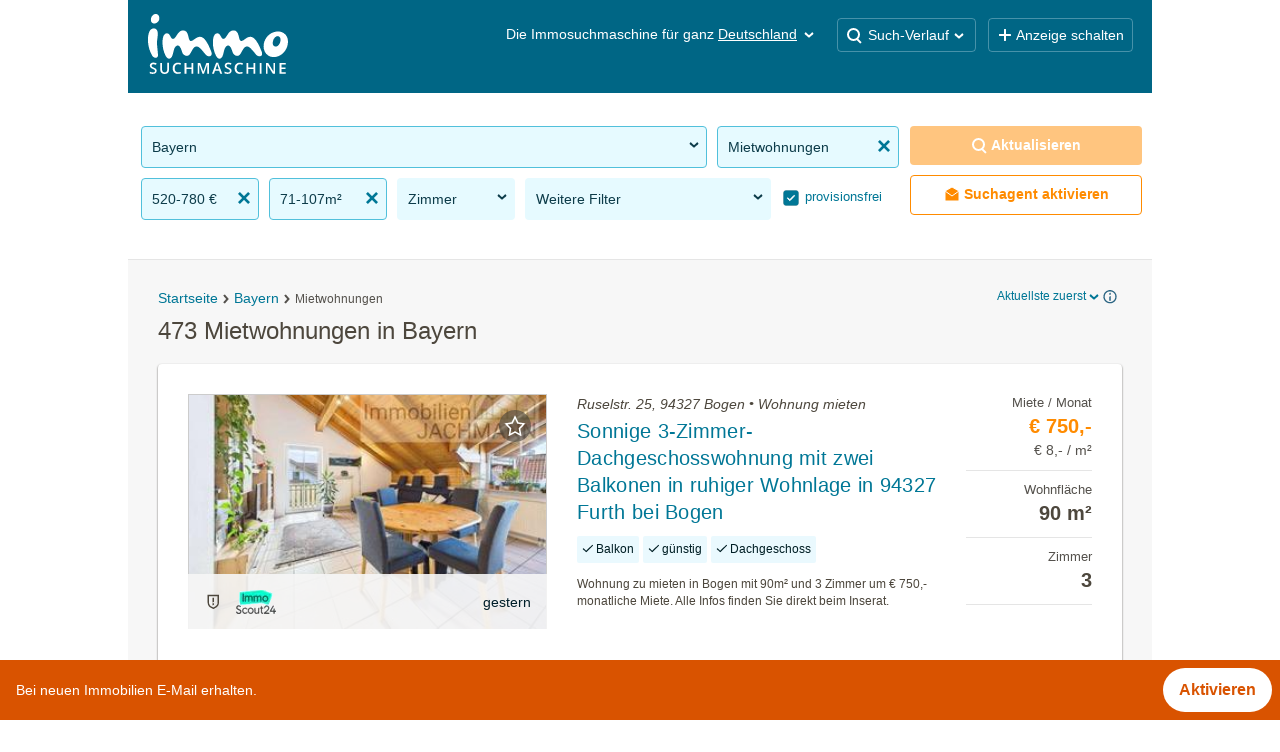

--- FILE ---
content_type: text/css
request_url: https://www.immosuchmaschine.de/resources/css/ism-async.css?1758640948
body_size: 3927
content:
.overlay-wrapper{z-index:100;position:fixed;display:flex;align-items:center;justify-content:center;top:0;left:0;width:100%;height:100%;background-color:rgba(0,0,0,0.5);overflow:scroll;padding-top:32px;padding-bottom:32px;}.overlay-wrapper .overlay-content{background-color:white;border:1px solid #e5e5e5;max-width:500px;padding:16px;max-height:100%;overflow-y:scroll;}.overlay-wrapper .overlay-content .close{cursor:pointer;display:flex;justify-content:flex-end;}.overlay-wrapper .overlay-content .close span{cursor:pointer;width:32px;height:32px;line-height:32px;text-align:center;}.overlay-wrapper .overlay-content .headline{padding-top:10px;padding-bottom:10px;font-size:22px;font-weight:400;}.overlay-wrapper .overlay-content .steps .step-headline{font-size:15px;padding-bottom:10px;}.overlay-wrapper .overlay-content .steps .step-content .step-sub-headline{font-weight:700;line-height:22px;font-size:14px;margin-top:10px;}.overlay-wrapper .overlay-content .steps .step-content .step-sub-headline span{color:#757575;}.overlay-wrapper .overlay-content .steps .step-content .reason-item{padding-top:10px;padding-bottom:10px;}.overlay-wrapper .overlay-content .steps .step-content .email input,.overlay-wrapper .overlay-content .steps .step-content .email textarea,.overlay-wrapper .overlay-content .steps .step-content .description input,.overlay-wrapper .overlay-content .steps .step-content .description textarea{border-radius:5px;border:1px solid #adadad;padding:10px;width:100%;}.overlay-wrapper .overlay-content .steps .step-content .email input::-webkit-input-placeholder,.overlay-wrapper .overlay-content .steps .step-content .email input::placeholder,.overlay-wrapper .overlay-content .steps .step-content .email input.placeholder::placeholder,.overlay-wrapper .overlay-content .steps .step-content .email input.placeholder::-webkit-input-placeholder,.overlay-wrapper .overlay-content .steps .step-content .email textarea::-webkit-input-placeholder,.overlay-wrapper .overlay-content .steps .step-content .email textarea::placeholder,.overlay-wrapper .overlay-content .steps .step-content .email textarea.placeholder::placeholder,.overlay-wrapper .overlay-content .steps .step-content .email textarea.placeholder::-webkit-input-placeholder,.overlay-wrapper .overlay-content .steps .step-content .description input::-webkit-input-placeholder,.overlay-wrapper .overlay-content .steps .step-content .description input::placeholder,.overlay-wrapper .overlay-content .steps .step-content .description input.placeholder::placeholder,.overlay-wrapper .overlay-content .steps .step-content .description input.placeholder::-webkit-input-placeholder,.overlay-wrapper .overlay-content .steps .step-content .description textarea::-webkit-input-placeholder,.overlay-wrapper .overlay-content .steps .step-content .description textarea::placeholder,.overlay-wrapper .overlay-content .steps .step-content .description textarea.placeholder::placeholder,.overlay-wrapper .overlay-content .steps .step-content .description textarea.placeholder::-webkit-input-placeholder{color:#757575;opacity:1;}.overlay-wrapper .overlay-content .steps .step-content .button-wrapper{display:flex;justify-content:flex-end;margin-top:10px;}.overlay-wrapper .overlay-content .steps .step-content .button-wrapper button{background:none;margin-left:16px;padding:16px;padding-top:11px;padding-bottom:11px;font-size:14px;line-height:18px;border:none;}.overlay-wrapper .overlay-content .steps .step-content .button-wrapper button.submit{font-weight:700;border-radius:7px;color:white;background-color:#2a6482;}.overlay-wrapper .overlay-content .steps .step-content .button-wrapper button.cancel{font-size:12px;font-weight:400;}.overlay-wrapper .overlay-content ul,.overlay-wrapper .overlay-content ul li{list-style-type:none;margin:0;padding:0;}.overlay-wrapper.search-history .overlay-content,.overlay-wrapper.sorting .overlay-content{padding:0;padding-left:8px;padding-right:24px;padding-bottom:24px;}@media screen and (min-width: 768px){.overlay-wrapper.search-history .overlay-content,.overlay-wrapper.sorting .overlay-content{width:375px;}}.overlay-wrapper.search-history .overlay-content .content-inner,.overlay-wrapper.search-history .overlay-content .sorting,.overlay-wrapper.sorting .overlay-content .content-inner,.overlay-wrapper.sorting .overlay-content .sorting{margin:0;padding:0;}.overlay-wrapper.search-history .overlay-content .content-inner .top,.overlay-wrapper.search-history .overlay-content .sorting .top,.overlay-wrapper.sorting .overlay-content .content-inner .top,.overlay-wrapper.sorting .overlay-content .sorting .top{position:relative;margin-top:28px;margin-bottom:28px;}.overlay-wrapper.search-history .overlay-content .content-inner .top .close,.overlay-wrapper.search-history .overlay-content .sorting .top .close,.overlay-wrapper.sorting .overlay-content .content-inner .top .close,.overlay-wrapper.sorting .overlay-content .sorting .top .close{position:absolute;top:0;left:0;display:flex;justify-content:center;align-items:center;width:48px;height:48px;}.overlay-wrapper.search-history .overlay-content .content-inner .top .close svg,.overlay-wrapper.search-history .overlay-content .sorting .top .close svg,.overlay-wrapper.sorting .overlay-content .content-inner .top .close svg,.overlay-wrapper.sorting .overlay-content .sorting .top .close svg{fill:#006685;width:24px;height:24px;}.overlay-wrapper.search-history .overlay-content .content-inner .top .headline,.overlay-wrapper.search-history .overlay-content .sorting .top .headline,.overlay-wrapper.sorting .overlay-content .content-inner .top .headline,.overlay-wrapper.sorting .overlay-content .sorting .top .headline{padding:0px;text-align:center;line-height:48px;}.overlay-wrapper.search-history .overlay-content .content-inner div.link,.overlay-wrapper.search-history .overlay-content .sorting div.link,.overlay-wrapper.sorting .overlay-content .content-inner div.link,.overlay-wrapper.sorting .overlay-content .sorting div.link{padding:0;margin:0;}.overlay-wrapper.search-history .overlay-content .sorting ul li,.overlay-wrapper.sorting .overlay-content .sorting ul li{height:48px;display:flex;align-items:center;position:relative;}.overlay-wrapper.search-history .overlay-content .sorting ul li a,.overlay-wrapper.search-history .overlay-content .sorting ul li div.link,.overlay-wrapper.sorting .overlay-content .sorting ul li a,.overlay-wrapper.sorting .overlay-content .sorting ul li div.link{cursor:pointer;display:flex;align-items:center;color:#4c473e;}.overlay-wrapper.search-history .overlay-content .sorting ul li a > span,.overlay-wrapper.search-history .overlay-content .sorting ul li div.link > span,.overlay-wrapper.sorting .overlay-content .sorting ul li a > span,.overlay-wrapper.sorting .overlay-content .sorting ul li div.link > span{display:block;margin-right:8px;padding:15px;}.overlay-wrapper.search-history .overlay-content .sorting ul li a > span:before,.overlay-wrapper.search-history .overlay-content .sorting ul li div.link > span:before,.overlay-wrapper.sorting .overlay-content .sorting ul li a > span:before,.overlay-wrapper.sorting .overlay-content .sorting ul li div.link > span:before{display:block;content:"&nbsp";border:solid 1px #979797;color:transparent;width:18px;height:18px;border-radius:9px;}.overlay-wrapper.search-history .overlay-content .sorting ul li a.info > span,.overlay-wrapper.search-history .overlay-content .sorting ul li a.selected > span,.overlay-wrapper.search-history .overlay-content .sorting ul li div.link.info > span,.overlay-wrapper.search-history .overlay-content .sorting ul li div.link.selected > span,.overlay-wrapper.sorting .overlay-content .sorting ul li a.info > span,.overlay-wrapper.sorting .overlay-content .sorting ul li a.selected > span,.overlay-wrapper.sorting .overlay-content .sorting ul li div.link.info > span,.overlay-wrapper.sorting .overlay-content .sorting ul li div.link.selected > span{background-color:transparent;color:#4c473e;margin:8px;margin-right:16px;position:relative;display:flex;align-items:center;justify-content:center;border:solid 1px #006685;background-color:#006685;width:32px;height:32px;border-radius:16px;}.overlay-wrapper.search-history .overlay-content .sorting ul li a.info > span:before,.overlay-wrapper.search-history .overlay-content .sorting ul li a.selected > span:before,.overlay-wrapper.search-history .overlay-content .sorting ul li div.link.info > span:before,.overlay-wrapper.search-history .overlay-content .sorting ul li div.link.selected > span:before,.overlay-wrapper.sorting .overlay-content .sorting ul li a.info > span:before,.overlay-wrapper.sorting .overlay-content .sorting ul li a.selected > span:before,.overlay-wrapper.sorting .overlay-content .sorting ul li div.link.info > span:before,.overlay-wrapper.sorting .overlay-content .sorting ul li div.link.selected > span:before{display:none;}.overlay-wrapper.search-history .overlay-content .sorting ul li a.info > span svg,.overlay-wrapper.search-history .overlay-content .sorting ul li a.selected > span svg,.overlay-wrapper.search-history .overlay-content .sorting ul li div.link.info > span svg,.overlay-wrapper.search-history .overlay-content .sorting ul li div.link.selected > span svg,.overlay-wrapper.sorting .overlay-content .sorting ul li a.info > span svg,.overlay-wrapper.sorting .overlay-content .sorting ul li a.selected > span svg,.overlay-wrapper.sorting .overlay-content .sorting ul li div.link.info > span svg,.overlay-wrapper.sorting .overlay-content .sorting ul li div.link.selected > span svg{position:absolute;fill:#fff;}.overlay-wrapper.search-history .overlay-content .sorting ul li a.info span,.overlay-wrapper.search-history .overlay-content .sorting ul li div.link.info span,.overlay-wrapper.sorting .overlay-content .sorting ul li a.info span,.overlay-wrapper.sorting .overlay-content .sorting ul li div.link.info span{background-color:transparent;border:none;}.overlay-wrapper.search-history .overlay-content .sorting ul li a.info span svg,.overlay-wrapper.search-history .overlay-content .sorting ul li div.link.info span svg,.overlay-wrapper.sorting .overlay-content .sorting ul li a.info span svg,.overlay-wrapper.sorting .overlay-content .sorting ul li div.link.info span svg{fill:#4c473e;}.overlay-wrapper.search-history .overlay-content .history li,.overlay-wrapper.sorting .overlay-content .history li{margin-top:4px;margin-bottom:4px;}.overlay-wrapper.search-history .overlay-content .history li a,.overlay-wrapper.search-history .overlay-content .history li a:hover,.overlay-wrapper.sorting .overlay-content .history li a,.overlay-wrapper.sorting .overlay-content .history li a:hover{display:flex;color:#4c473e;text-decoration:none;}.overlay-wrapper.search-history .overlay-content .history li a .icon,.overlay-wrapper.search-history .overlay-content .history li a:hover .icon,.overlay-wrapper.sorting .overlay-content .history li a .icon,.overlay-wrapper.sorting .overlay-content .history li a:hover .icon{width:32px;min-width:32px;height:32px;display:flex;justify-content:center;margin-left:8px;}.overlay-wrapper.search-history .overlay-content .history li a .icon svg,.overlay-wrapper.search-history .overlay-content .history li a:hover .icon svg,.overlay-wrapper.sorting .overlay-content .history li a .icon svg,.overlay-wrapper.sorting .overlay-content .history li a:hover .icon svg{width:32px;height:32px;}.overlay-wrapper.search-history .overlay-content .history li a .details,.overlay-wrapper.search-history .overlay-content .history li a:hover .details,.overlay-wrapper.sorting .overlay-content .history li a .details,.overlay-wrapper.sorting .overlay-content .history li a:hover .details{margin-left:16px;display:flex;flex-direction:column;}.overlay-wrapper.search-history .overlay-content .history li a .details .profile_daycount,.overlay-wrapper.search-history .overlay-content .history li a:hover .details .profile_daycount,.overlay-wrapper.sorting .overlay-content .history li a .details .profile_daycount,.overlay-wrapper.sorting .overlay-content .history li a:hover .details .profile_daycount{line-height:24px;font-size:16px;}.overlay-wrapper.search-history .overlay-content .history li a .details .profile_info,.overlay-wrapper.search-history .overlay-content .history li a:hover .details .profile_info,.overlay-wrapper.sorting .overlay-content .history li a .details .profile_info,.overlay-wrapper.sorting .overlay-content .history li a:hover .details .profile_info{line-height:21px;font-size:14px;color:#6f777b;}.overlay-wrapper .sponsor .bold{font-weight:bold;}.overlay-wrapper .sponsor .mb-15{margin-bottom:15px;}.dnone{display:none !important;}.show-mobile{display:none;}.form-group{margin-bottom:15px;}.form-control{display:block;width:100%;height:34px;padding:6px 12px;font-size:14px;line-height:1.428571429;color:#555;background-color:#fff;background-image:none;border:1px solid #ccc;border-radius:4px;}.form-control::-ms-expand{border:0;background-color:transparent;}.form-control[disabled],.form-control[readonly],fieldset[disabled] .form-control{background-color:#eee;opacity:1;}.form-control[disabled],fieldset[disabled] .form-control{cursor:not-allowed;}textarea.form-control{height:auto;}.has-error .help-block,.has-error .control-label,.has-error .radio,.has-error .checkbox,.has-error .radio-inline,.has-error .checkbox-inline,.has-error.radio label,.has-error.checkbox label,.has-error.radio-inline label,.has-error.checkbox-inline label{color:#a94442;}.has-error .form-control{border-color:#a94442;}.has-error .form-control:focus{border-color:#843534;}.has-error .input-group-addon{color:#a94442;border-color:#a94442;background-color:#f2dede;}.has-error .form-control-feedback{color:#a94442;}.alert{padding:15px;margin-bottom:20px;border:1px solid transparent;border-radius:4px;}.alert h4{margin-top:0;color:inherit;}.alert .alert-link{font-weight:bold;}.alert > p,.alert > ul{margin-bottom:0;}.alert > p + p{margin-top:5px;}.alert-danger{background-color:#f2dede;border-color:#ebccd1;color:#a94442;}.alert-danger hr{border-top-color:#e4b9c0;}.alert-danger .alert-link{color:#843534;}#lightbox-layover{position:fixed;z-index:1000000;width:100%;height:100%;background-color:black;opacity:0.6;}#lightbox{position:fixed;z-index:2000000;width:480px;max-width:96%;padding:20px;top:150px;left:0;right:0;margin:auto auto;background:white;font-size:11px;border-radius:4px;}#lightbox .close-lightbox{color:#007796;width:40px;height:32px;position:absolute;top:4px;right:4px;cursor:pointer;}#lightbox .close-lightbox svg{position:absolute;top:0px;right:0px;}#lightbox p{font-size:12px;line-height:1.5em;color:#4d473d;}#lightbox .headline{color:#4d473d;display:block;font-size:15px;line-height:1.35;padding-bottom:10px;border-bottom:1px solid #55524d;}#lightbox .form label{font-family:sans-serif;font-weight:400;display:inline-block;font-size:12px;margin-bottom:5px;max-width:100%;}#lightbox .form textarea{height:100px;outline:0 none;resize:none;}#lightbox .form .bottom{text-align:center;}#lightbox .form input[type="radio"]{display:inline-block;vertical-align:text-bottom;}#lightbox .form .msisdn select{display:inline-block;width:24%;}#lightbox .form .msisdn input{display:inline-block;width:74%;}@media screen and (max-width: 767px){#lightbox{width:100%;padding:15px 10px;box-sizing:border-box;top:0;bottom:0;overflow:scroll;}}@media screen and (max-width: 543px){#lightbox .form .row .label,#lightbox .form .row .form-input,#lightbox .form .row .error{width:100%;}#lightbox .form .row .label{margin:0px;}#lightbox .form .msisdn select{padding:6px;}}.site{background-image:url("/resources/img/site_gray.png?1747141160");display:inline-block;height:24px;width:130px;}.site:hover,.site.hover,.site.active{background-image:url("/resources/img/site.png?1747141160");}.block_item.clicked .site{background-image:url("/resources/img/site_gray.png?1747141160");filter:alpha(opacity=50);opacity:0.5;}.site.at-2{background-position:0px -24px;width:100px;}.site.at-5{background-position:0px -48px;width:100px;}.site.at-9{background-position:0px -72px;width:64px;}.site.at-11{background-position:0px -96px;width:100px;}.site.at-12{background-position:0px -120px;width:84px;}.site.at-15{background-position:0px -144px;width:95px;}.site.at-16{background-position:0px -168px;width:105px;}.site.at-18{background-position:0px -192px;width:98px;}.site.at-19{background-position:0px -216px;width:130px;}.site.at-26{background-position:0px -240px;width:75px;}.site.at-29{background-position:0px -264px;width:40px;}.site.at-36{background-position:0px -288px;width:70px;}.site.at-47{background-position:0px -312px;width:72px;}.site.at-48{background-position:0px -336px;width:75px;}.site.at-49{background-position:0px -360px;width:75px;}.site.at-51{background-position:0px -384px;width:130px;}.site.at-53{background-position:0px -408px;width:130px;}.site.at-56{background-position:0px -432px;width:130px;}.site.de-1{background-position:-130px -24px;width:40px;}.site.de-2{background-position:-130px -48px;width:130px;}.site.de-12{background-position:-130px -72px;width:64px;}.paging{width:100%;padding:0px 15px;}.paging ul{margin:0px;padding:0px;margin-top:48px;margin-bottom:48px;}.paging ul li{font-family:Helvetica, Arial, sans-serif;font-weight:400;float:left;display:block;width:48px;height:48px;text-align:center;margin-right:8px;margin-left:8px;}.paging ul li:first-child{margin-left:0px;}@media screen and (max-width: 767px){.paging ul li{margin-left:4px;margin-right:4px;}}.paging ul li.next{width:auto;position:relative;}.paging ul li.next span{content:"";position:absolute;top:0;right:-24px;border-top:24px solid transparent;border-bottom:24px solid transparent;border-left:24px solid #006685;}.paging ul li.next > div{padding-left:16px;padding-right:16px;}.paging ul li:focus{margin-top:-3px;margin-bottom:-3px;margin-left:5px;margin-right:5px;width:54px;height:54px;border:3px solid #275dc5;}.paging a.link,.paging div.link{color:#fff;background-color:#006685;display:block;width:100%;cursor:pointer;font-size:16px;line-height:48px;text-decoration:none;text-align:center;user-select:none;}.paging a.link:hover,.paging div.link:hover{background-color:#328cb1;color:#f4f4f4;}.paging a.link:active,.paging div.link:active{background-color:#007796;}.paging a.link.active,.paging div.link.active{background-color:#f4f4f4;color:#858585;}.paging li.next:hover .link span{border-left:24px solid #328cb1;}.paging li.next:active .link span{border-left:24px solid #007796;}.footer-wrapper-home,.footer-wrapper{clear:both;position:relative;padding:0;content-visibility:auto;contain-intrinsic-height:auto 1014px;}@media screen and (max-width: 767px){.footer-wrapper-home,.footer-wrapper{contain-intrinsic-height:auto 1615px;}}.footer-wrapper-home{contain-intrinsic-height:auto 714px;}@media screen and (max-width: 767px){.footer-wrapper-home{contain-intrinsic-height:auto 1600px;}}footer > ul{list-style:none;}#footer{background-color:#f4f4f4;position:relative;border-top:1px solid #e5e5e5;z-index:9;margin-top:64px;}#footer > div,#footer nav{padding:0;}#footer ul{padding:0;margin:0;margin-left:16px;margin-right:16px;list-style:none;display:flex;align-items:center;justify-content:center;}#footer ul li{display:inline-block;margin-right:8px;margin-left:8px;height:128px;display:flex;align-items:center;}#footer ul li a{color:#4c473e;font-size:14px;line-height:21px;display:inline-block;padding-left:8px;padding-right:8px;}#footer ul li a:hover{color:#302d27;}@media screen and (max-width: 991px){#footer{padding-left:0;padding-right:0;}#footer ul{flex-direction:column;margin-left:0;margin-right:0;align-items:flex-start;padding-top:12px;padding-bottom:12px;}#footer ul li{height:auto;margin:0;padding:0;padding-top:10px;padding-bottom:10px;}#footer ul li a{padding:0;padding-top:10px;padding-bottom:10px;padding-left:15px;}}.search #footer ul.link{max-width:100%;}.smartbanner-show{margin-top:80px;}.smartbanner-show .smartbanner{display:block;}.smartbanner{position:absolute;left:0;top:0;display:none;width:100%;height:80px;line-height:80px;font-family:'Helvetica Neue', sans-serif;background:#f4f4f4;z-index:9998;-webkit-font-smoothing:antialiased;overflow:hidden;-webkit-text-size-adjust:none;}.smartbanner-container{margin:0 auto;white-space:nowrap;}.smartbanner-close{display:inline-block;vertical-align:middle;margin:0 5px 0 5px;font-family:'ArialRoundedMTBold', Arial;font-size:20px;text-align:center;color:#fff;text-decoration:none;border:0;border-radius:14px;-webkit-font-smoothing:subpixel-antialiased;}.smartbanner-close:active,.smartbanner-close:hover{color:#e6e6e6;}.smartbanner-icon{display:inline-block;vertical-align:middle;width:57px;height:57px;margin-right:12px;background-size:cover;border-radius:10px;}.smartbanner-info{display:inline-block;vertical-align:middle;width:44%;font-size:11px;line-height:1.2em;font-weight:bold;}.smartbanner-title{font-size:13px;line-height:18px;}.smartbanner-button{position:absolute;right:20px;top:0;bottom:0;margin:auto 0;height:24px;font-size:14px;line-height:24px;text-align:center;font-weight:bold;color:#6a6a6a;text-transform:uppercase;text-decoration:none;text-shadow:0 1px 0 rgba(255,255,255,0.8);}.smartbanner-button:active,.smartbanner-button:hover{color:#aaa;}.smartbanner-ios{background:#f4f4f4;background:linear-gradient(to bottom,#f4f4f4,#cdcdcd);box-shadow:0 1px 2px rgba(0,0,0,0.5);line-height:80px;}.smartbanner-ios .smartbanner-close{border:0;width:18px;height:18px;line-height:18px;color:#888;text-shadow:0 1px 0 white;}.smartbanner-ios .smartbanner-close:active,.smartbanner-ios .smartbanner-close:hover{color:#aaa;}.smartbanner-ios .smartbanner-icon{background:rgba(0,0,0,0.6);background-size:cover;box-shadow:0 1px 3px rgba(0,0,0,0.3);}.smartbanner-ios .smartbanner-info{color:#6a6a6a;text-shadow:0 1px 0 rgba(255,255,255,0.8);}.smartbanner-ios .smartbanner-title{color:#4d4d4d;font-weight:bold;}.smartbanner-ios .smartbanner-button{padding:0 10px;min-width:10%;color:#6a6a6a;background:#efefef;background:linear-gradient(to bottom,#efefef,#dcdcdc);border-radius:3px;box-shadow:inset 0 0 0 1px #bfbfbf, 0 1px 0 rgba(255,255,255,0.6), 0 2px 0 rgba(255,255,255,0.7) inset;}.smartbanner-ios .smartbanner-button:active,.smartbanner-ios .smartbanner-button:hover{background:#dcdcdc;background:linear-gradient(to bottom,#dcdcdc,#efefef);}.smartbanner-android{background:#3d3d3d url([data-uri]);box-shadow:inset 0 4px 0 #007796;line-height:82px;}.smartbanner-android .smartbanner-close{border:0;width:17px;height:17px;line-height:17px;margin-right:7px;background:#007796;}.smartbanner-android .smartbanner-close:active,.smartbanner-android .smartbanner-close:hover{color:#eee;}.smartbanner-android .smartbanner-icon{background-color:transparent;box-shadow:none;}.smartbanner-android .smartbanner-info{color:#ccc;text-shadow:0 1px 2px #000;}.smartbanner-android .smartbanner-title{color:#fff;font-weight:bold;}.smartbanner-android .smartbanner-button{min-width:12%;color:#fff;padding:0;background:#007796;border-radius:5px;text-decoration:none;}.smartbanner-android .smartbanner-button:active,.smartbanner-android .smartbanner-button:hover{background:#004f63;}.smartbanner-android .smartbanner-button-text{text-align:center;display:block;padding:0 10px;background:none;text-transform:none;text-shadow:none;box-shadow:none;}.smartbanner-windows{background:#f4f4f4;background:linear-gradient(to bottom,#f4f4f4,#cdcdcd);box-shadow:0 1px 2px rgba(0,0,0,0.5);line-height:80px;}.smartbanner-windows .smartbanner-close{border:0;width:18px;height:18px;line-height:18px;color:#888;text-shadow:0 1px 0 white;}.smartbanner-windows .smartbanner-close:active,.smartbanner-windows .smartbanner-close:hover{color:#aaa;}.smartbanner-windows .smartbanner-icon{background:rgba(0,0,0,0.6);background-size:cover;box-shadow:0 1px 3px rgba(0,0,0,0.3);}.smartbanner-windows .smartbanner-info{color:#6a6a6a;text-shadow:0 1px 0 rgba(255,255,255,0.8);}.smartbanner-windows .smartbanner-title{color:#4d4d4d;font-weight:bold;}.smartbanner-windows .smartbanner-button{padding:0 10px;min-width:10%;color:#6a6a6a;background:#efefef;background:linear-gradient(to bottom,#efefef,#dcdcdc);border-radius:3px;box-shadow:inset 0 0 0 1px #bfbfbf, 0 1px 0 rgba(255,255,255,0.6), 0 2px 0 rgba(255,255,255,0.7) inset;}.smartbanner-windows .smartbanner-button:active,.smartbanner-windows .smartbanner-button:hover{background:#dcdcdc;background:linear-gradient(to bottom,#dcdcdc,#efefef);}

--- FILE ---
content_type: application/javascript
request_url: https://osa.s24-media.immobilienscout24.de/osa-LATEST.js
body_size: 44728
content:
(()=>{var Ky=Object.create;var ts=Object.defineProperty;var Jy=Object.getOwnPropertyDescriptor;var Yy=Object.getOwnPropertyNames;var Xy=Object.getPrototypeOf,Qy=Object.prototype.hasOwnProperty;var is=(e=>typeof require<"u"?require:typeof Proxy<"u"?new Proxy(e,{get:(r,t)=>(typeof require<"u"?require:r)[t]}):e)(function(e){if(typeof require<"u")return require.apply(this,arguments);throw Error('Dynamic require of "'+e+'" is not supported')});var n=(e,r)=>()=>(r||e((r={exports:{}}).exports,r),r.exports);var Zy=(e,r,t,i)=>{if(r&&typeof r=="object"||typeof r=="function")for(let o of Yy(r))!Qy.call(e,o)&&o!==t&&ts(e,o,{get:()=>r[o],enumerable:!(i=Jy(r,o))||i.enumerable});return e};var Ae=(e,r,t)=>(t=e!=null?Ky(Xy(e)):{},Zy(r||!e||!e.__esModule?ts(t,"default",{value:e,enumerable:!0}):t,e));var H=n((ao,os)=>{"use strict";var Xr=function(e){return e&&e.Math===Math&&e};os.exports=Xr(typeof globalThis=="object"&&globalThis)||Xr(typeof window=="object"&&window)||Xr(typeof self=="object"&&self)||Xr(typeof global=="object"&&global)||Xr(typeof ao=="object"&&ao)||(function(){return this})()||Function("return this")()});var le=n((ZP,ns)=>{"use strict";ns.exports=function(e){try{return!!e()}catch{return!0}}});var ue=n((eC,as)=>{"use strict";var em=le();as.exports=!em(function(){return Object.defineProperty({},1,{get:function(){return 7}})[1]!==7})});var Qr=n((rC,ss)=>{"use strict";var rm=le();ss.exports=!rm(function(){var e=(function(){}).bind();return typeof e!="function"||e.hasOwnProperty("prototype")})});var he=n((tC,ls)=>{"use strict";var tm=Qr(),Bt=Function.prototype.call;ls.exports=tm?Bt.bind(Bt):function(){return Bt.apply(Bt,arguments)}});var so=n(ds=>{"use strict";var us={}.propertyIsEnumerable,cs=Object.getOwnPropertyDescriptor,im=cs&&!us.call({1:2},1);ds.f=im?function(r){var t=cs(this,r);return!!t&&t.enumerable}:us});var Xe=n((oC,fs)=>{"use strict";fs.exports=function(e,r){return{enumerable:!(e&1),configurable:!(e&2),writable:!(e&4),value:r}}});var V=n((nC,hs)=>{"use strict";var ps=Qr(),vs=Function.prototype,lo=vs.call,om=ps&&vs.bind.bind(lo,lo);hs.exports=ps?om:function(e){return function(){return lo.apply(e,arguments)}}});var dr=n((aC,ys)=>{"use strict";var gs=V(),nm=gs({}.toString),am=gs("".slice);ys.exports=function(e){return am(nm(e),8,-1)}});var co=n((sC,ms)=>{"use strict";var sm=V(),lm=le(),um=dr(),uo=Object,cm=sm("".split);ms.exports=lm(function(){return!uo("z").propertyIsEnumerable(0)})?function(e){return um(e)==="String"?cm(e,""):uo(e)}:uo});var Zr=n((lC,bs)=>{"use strict";bs.exports=function(e){return e==null}});var Ar=n((uC,Ss)=>{"use strict";var dm=Zr(),fm=TypeError;Ss.exports=function(e){if(dm(e))throw new fm("Can't call method on "+e);return e}});var fr=n((cC,ws)=>{"use strict";var pm=co(),vm=Ar();ws.exports=function(e){return pm(vm(e))}});var Q=n((dC,qs)=>{"use strict";var fo=typeof document=="object"&&document.all;qs.exports=typeof fo>"u"&&fo!==void 0?function(e){return typeof e=="function"||e===fo}:function(e){return typeof e=="function"}});var fe=n((fC,As)=>{"use strict";var hm=Q();As.exports=function(e){return typeof e=="object"?e!==null:hm(e)}});var Ne=n((pC,Es)=>{"use strict";var po=H(),gm=Q(),ym=function(e){return gm(e)?e:void 0};Es.exports=function(e,r){return arguments.length<2?ym(po[e]):po[e]&&po[e][r]}});var et=n((vC,Os)=>{"use strict";var mm=V();Os.exports=mm({}.isPrototypeOf)});var Er=n((hC,Is)=>{"use strict";var bm=H(),xs=bm.navigator,Ts=xs&&xs.userAgent;Is.exports=Ts?String(Ts):""});var ho=n((gC,_s)=>{"use strict";var Rs=H(),vo=Er(),Ps=Rs.process,Cs=Rs.Deno,ks=Ps&&Ps.versions||Cs&&Cs.version,Ls=ks&&ks.v8,Be,jt;Ls&&(Be=Ls.split("."),jt=Be[0]>0&&Be[0]<4?1:+(Be[0]+Be[1])),!jt&&vo&&(Be=vo.match(/Edge\/(\d+)/),(!Be||Be[1]>=74)&&(Be=vo.match(/Chrome\/(\d+)/),Be&&(jt=+Be[1]))),_s.exports=jt});var go=n((yC,Ns)=>{"use strict";var Ms=ho(),Sm=le(),wm=H(),qm=wm.String;Ns.exports=!!Object.getOwnPropertySymbols&&!Sm(function(){var e=Symbol("symbol detection");return!qm(e)||!(Object(e)instanceof Symbol)||!Symbol.sham&&Ms&&Ms<41})});var yo=n((mC,Bs)=>{"use strict";var Am=go();Bs.exports=Am&&!Symbol.sham&&typeof Symbol.iterator=="symbol"});var mo=n((bC,js)=>{"use strict";var Em=Ne(),Om=Q(),xm=et(),Tm=yo(),Im=Object;js.exports=Tm?function(e){return typeof e=="symbol"}:function(e){var r=Em("Symbol");return Om(r)&&xm(r.prototype,Im(e))}});var rt=n((SC,Us)=>{"use strict";var Rm=String;Us.exports=function(e){try{return Rm(e)}catch{return"Object"}}});var Ee=n((wC,Fs)=>{"use strict";var Pm=Q(),Cm=rt(),km=TypeError;Fs.exports=function(e){if(Pm(e))return e;throw new km(Cm(e)+" is not a function")}});var Ut=n((qC,Ds)=>{"use strict";var Lm=Ee(),_m=Zr();Ds.exports=function(e,r){var t=e[r];return _m(t)?void 0:Lm(t)}});var $s=n((AC,Gs)=>{"use strict";var bo=he(),So=Q(),wo=fe(),Mm=TypeError;Gs.exports=function(e,r){var t,i;if(r==="string"&&So(t=e.toString)&&!wo(i=bo(t,e))||So(t=e.valueOf)&&!wo(i=bo(t,e))||r!=="string"&&So(t=e.toString)&&!wo(i=bo(t,e)))return i;throw new Mm("Can't convert object to primitive value")}});var Pe=n((EC,zs)=>{"use strict";zs.exports=!1});var Ft=n((OC,Hs)=>{"use strict";var Ws=H(),Nm=Object.defineProperty;Hs.exports=function(e,r){try{Nm(Ws,e,{value:r,configurable:!0,writable:!0})}catch{Ws[e]=r}return r}});var Dt=n((xC,Js)=>{"use strict";var Bm=Pe(),jm=H(),Um=Ft(),Vs="__core-js_shared__",Ks=Js.exports=jm[Vs]||Um(Vs,{});(Ks.versions||(Ks.versions=[])).push({version:"3.45.0",mode:Bm?"pure":"global",copyright:"\xA9 2014-2025 Denis Pushkarev (zloirock.ru)",license:"https://github.com/zloirock/core-js/blob/v3.45.0/LICENSE",source:"https://github.com/zloirock/core-js"})});var qo=n((TC,Xs)=>{"use strict";var Ys=Dt();Xs.exports=function(e,r){return Ys[e]||(Ys[e]=r||{})}});var Or=n((IC,Qs)=>{"use strict";var Fm=Ar(),Dm=Object;Qs.exports=function(e){return Dm(Fm(e))}});var Ce=n((RC,Zs)=>{"use strict";var Gm=V(),$m=Or(),zm=Gm({}.hasOwnProperty);Zs.exports=Object.hasOwn||function(r,t){return zm($m(r),t)}});var Ao=n((PC,el)=>{"use strict";var Wm=V(),Hm=0,Vm=Math.random(),Km=Wm(1.1.toString);el.exports=function(e){return"Symbol("+(e===void 0?"":e)+")_"+Km(++Hm+Vm,36)}});var Z=n((CC,tl)=>{"use strict";var Jm=H(),Ym=qo(),rl=Ce(),Xm=Ao(),Qm=go(),Zm=yo(),xr=Jm.Symbol,Eo=Ym("wks"),eb=Zm?xr.for||xr:xr&&xr.withoutSetter||Xm;tl.exports=function(e){return rl(Eo,e)||(Eo[e]=Qm&&rl(xr,e)?xr[e]:eb("Symbol."+e)),Eo[e]}});var al=n((kC,nl)=>{"use strict";var rb=he(),il=fe(),ol=mo(),tb=Ut(),ib=$s(),ob=Z(),nb=TypeError,ab=ob("toPrimitive");nl.exports=function(e,r){if(!il(e)||ol(e))return e;var t=tb(e,ab),i;if(t){if(r===void 0&&(r="default"),i=rb(t,e,r),!il(i)||ol(i))return i;throw new nb("Can't convert object to primitive value")}return r===void 0&&(r="number"),ib(e,r)}});var Oo=n((LC,sl)=>{"use strict";var sb=al(),lb=mo();sl.exports=function(e){var r=sb(e,"string");return lb(r)?r:r+""}});var tt=n((_C,ul)=>{"use strict";var ub=H(),ll=fe(),xo=ub.document,cb=ll(xo)&&ll(xo.createElement);ul.exports=function(e){return cb?xo.createElement(e):{}}});var To=n((MC,cl)=>{"use strict";var db=ue(),fb=le(),pb=tt();cl.exports=!db&&!fb(function(){return Object.defineProperty(pb("div"),"a",{get:function(){return 7}}).a!==7})});var Gt=n(fl=>{"use strict";var vb=ue(),hb=he(),gb=so(),yb=Xe(),mb=fr(),bb=Oo(),Sb=Ce(),wb=To(),dl=Object.getOwnPropertyDescriptor;fl.f=vb?dl:function(r,t){if(r=mb(r),t=bb(t),wb)try{return dl(r,t)}catch{}if(Sb(r,t))return yb(!hb(gb.f,r,t),r[t])}});var Io=n((BC,pl)=>{"use strict";var qb=ue(),Ab=le();pl.exports=qb&&Ab(function(){return Object.defineProperty(function(){},"prototype",{value:42,writable:!1}).prototype!==42})});var ke=n((jC,vl)=>{"use strict";var Eb=fe(),Ob=String,xb=TypeError;vl.exports=function(e){if(Eb(e))return e;throw new xb(Ob(e)+" is not an object")}});var Ge=n(gl=>{"use strict";var Tb=ue(),Ib=To(),Rb=Io(),$t=ke(),hl=Oo(),Pb=TypeError,Ro=Object.defineProperty,Cb=Object.getOwnPropertyDescriptor,Po="enumerable",Co="configurable",ko="writable";gl.f=Tb?Rb?function(r,t,i){if($t(r),t=hl(t),$t(i),typeof r=="function"&&t==="prototype"&&"value"in i&&ko in i&&!i[ko]){var o=Cb(r,t);o&&o[ko]&&(r[t]=i.value,i={configurable:Co in i?i[Co]:o[Co],enumerable:Po in i?i[Po]:o[Po],writable:!1})}return Ro(r,t,i)}:Ro:function(r,t,i){if($t(r),t=hl(t),$t(i),Ib)try{return Ro(r,t,i)}catch{}if("get"in i||"set"in i)throw new Pb("Accessors not supported");return"value"in i&&(r[t]=i.value),r}});var Qe=n((FC,yl)=>{"use strict";var kb=ue(),Lb=Ge(),_b=Xe();yl.exports=kb?function(e,r,t){return Lb.f(e,r,_b(1,t))}:function(e,r,t){return e[r]=t,e}});var Mo=n((DC,bl)=>{"use strict";var Lo=ue(),Mb=Ce(),ml=Function.prototype,Nb=Lo&&Object.getOwnPropertyDescriptor,_o=Mb(ml,"name"),Bb=_o&&(function(){}).name==="something",jb=_o&&(!Lo||Lo&&Nb(ml,"name").configurable);bl.exports={EXISTS:_o,PROPER:Bb,CONFIGURABLE:jb}});var zt=n((GC,Sl)=>{"use strict";var Ub=V(),Fb=Q(),No=Dt(),Db=Ub(Function.toString);Fb(No.inspectSource)||(No.inspectSource=function(e){return Db(e)}),Sl.exports=No.inspectSource});var Al=n(($C,ql)=>{"use strict";var Gb=H(),$b=Q(),wl=Gb.WeakMap;ql.exports=$b(wl)&&/native code/.test(String(wl))});var Wt=n((zC,Ol)=>{"use strict";var zb=qo(),Wb=Ao(),El=zb("keys");Ol.exports=function(e){return El[e]||(El[e]=Wb(e))}});var Ht=n((WC,xl)=>{"use strict";xl.exports={}});var Tr=n((HC,Rl)=>{"use strict";var Hb=Al(),Tl=H(),Vb=fe(),Kb=Qe(),Bo=Ce(),jo=Dt(),Jb=Wt(),Yb=Ht(),Il="Object already initialized",Uo=Tl.TypeError,Xb=Tl.WeakMap,Vt,it,Kt,Qb=function(e){return Kt(e)?it(e):Vt(e,{})},Zb=function(e){return function(r){var t;if(!Vb(r)||(t=it(r)).type!==e)throw new Uo("Incompatible receiver, "+e+" required");return t}};Hb||jo.state?(je=jo.state||(jo.state=new Xb),je.get=je.get,je.has=je.has,je.set=je.set,Vt=function(e,r){if(je.has(e))throw new Uo(Il);return r.facade=e,je.set(e,r),r},it=function(e){return je.get(e)||{}},Kt=function(e){return je.has(e)}):(pr=Jb("state"),Yb[pr]=!0,Vt=function(e,r){if(Bo(e,pr))throw new Uo(Il);return r.facade=e,Kb(e,pr,r),r},it=function(e){return Bo(e,pr)?e[pr]:{}},Kt=function(e){return Bo(e,pr)}),Rl.exports={set:Vt,get:it,has:Kt,enforce:Qb,getterFor:Zb};var je,pr});var Go=n((VC,kl)=>{"use strict";var Fo=V(),eS=le(),rS=Q(),Jt=Ce(),Do=ue(),tS=Mo().CONFIGURABLE,iS=zt(),Pl=Tr(),oS=Pl.enforce,nS=Pl.get,Cl=String,Yt=Object.defineProperty,aS=Fo("".slice),sS=Fo("".replace),lS=Fo([].join),uS=Do&&!eS(function(){return Yt(function(){},"length",{value:8}).length!==8}),cS=String(String).split("String"),dS=kl.exports=function(e,r,t){aS(Cl(r),0,7)==="Symbol("&&(r="["+sS(Cl(r),/^Symbol\(([^)]*)\).*$/,"$1")+"]"),t&&t.getter&&(r="get "+r),t&&t.setter&&(r="set "+r),(!Jt(e,"name")||tS&&e.name!==r)&&(Do?Yt(e,"name",{value:r,configurable:!0}):e.name=r),uS&&t&&Jt(t,"arity")&&e.length!==t.arity&&Yt(e,"length",{value:t.arity});try{t&&Jt(t,"constructor")&&t.constructor?Do&&Yt(e,"prototype",{writable:!1}):e.prototype&&(e.prototype=void 0)}catch{}var i=oS(e);return Jt(i,"source")||(i.source=lS(cS,typeof r=="string"?r:"")),e};Function.prototype.toString=dS(function(){return rS(this)&&nS(this).source||iS(this)},"toString")});var Le=n((KC,Ll)=>{"use strict";var fS=Q(),pS=Ge(),vS=Go(),hS=Ft();Ll.exports=function(e,r,t,i){i||(i={});var o=i.enumerable,a=i.name!==void 0?i.name:r;if(fS(t)&&vS(t,a,i),i.global)o?e[r]=t:hS(r,t);else{try{i.unsafe?e[r]&&(o=!0):delete e[r]}catch{}o?e[r]=t:pS.f(e,r,{value:t,enumerable:!1,configurable:!i.nonConfigurable,writable:!i.nonWritable})}return e}});var Ml=n((JC,_l)=>{"use strict";var gS=Math.ceil,yS=Math.floor;_l.exports=Math.trunc||function(r){var t=+r;return(t>0?yS:gS)(t)}});var Xt=n((YC,Nl)=>{"use strict";var mS=Ml();Nl.exports=function(e){var r=+e;return r!==r||r===0?0:mS(r)}});var $o=n((XC,Bl)=>{"use strict";var bS=Xt(),SS=Math.max,wS=Math.min;Bl.exports=function(e,r){var t=bS(e);return t<0?SS(t+r,0):wS(t,r)}});var zo=n((QC,jl)=>{"use strict";var qS=Xt(),AS=Math.min;jl.exports=function(e){var r=qS(e);return r>0?AS(r,9007199254740991):0}});var vr=n((ZC,Ul)=>{"use strict";var ES=zo();Ul.exports=function(e){return ES(e.length)}});var Gl=n((ek,Dl)=>{"use strict";var OS=fr(),xS=$o(),TS=vr(),Fl=function(e){return function(r,t,i){var o=OS(r),a=TS(o);if(a===0)return!e&&-1;var c=xS(i,a),f;if(e&&t!==t){for(;a>c;)if(f=o[c++],f!==f)return!0}else for(;a>c;c++)if((e||c in o)&&o[c]===t)return e||c||0;return!e&&-1}};Dl.exports={includes:Fl(!0),indexOf:Fl(!1)}});var Ho=n((rk,zl)=>{"use strict";var IS=V(),Wo=Ce(),RS=fr(),PS=Gl().indexOf,CS=Ht(),$l=IS([].push);zl.exports=function(e,r){var t=RS(e),i=0,o=[],a;for(a in t)!Wo(CS,a)&&Wo(t,a)&&$l(o,a);for(;r.length>i;)Wo(t,a=r[i++])&&(~PS(o,a)||$l(o,a));return o}});var Qt=n((tk,Wl)=>{"use strict";Wl.exports=["constructor","hasOwnProperty","isPrototypeOf","propertyIsEnumerable","toLocaleString","toString","valueOf"]});var Vl=n(Hl=>{"use strict";var kS=Ho(),LS=Qt(),_S=LS.concat("length","prototype");Hl.f=Object.getOwnPropertyNames||function(r){return kS(r,_S)}});var Jl=n(Kl=>{"use strict";Kl.f=Object.getOwnPropertySymbols});var Xl=n((nk,Yl)=>{"use strict";var MS=Ne(),NS=V(),BS=Vl(),jS=Jl(),US=ke(),FS=NS([].concat);Yl.exports=MS("Reflect","ownKeys")||function(r){var t=BS.f(US(r)),i=jS.f;return i?FS(t,i(r)):t}});var Vo=n((ak,Zl)=>{"use strict";var Ql=Ce(),DS=Xl(),GS=Gt(),$S=Ge();Zl.exports=function(e,r,t){for(var i=DS(r),o=$S.f,a=GS.f,c=0;c<i.length;c++){var f=i[c];!Ql(e,f)&&!(t&&Ql(t,f))&&o(e,f,a(r,f))}}});var Ko=n((sk,eu)=>{"use strict";var zS=le(),WS=Q(),HS=/#|\.prototype\./,ot=function(e,r){var t=KS[VS(e)];return t===YS?!0:t===JS?!1:WS(r)?zS(r):!!r},VS=ot.normalize=function(e){return String(e).replace(HS,".").toLowerCase()},KS=ot.data={},JS=ot.NATIVE="N",YS=ot.POLYFILL="P";eu.exports=ot});var K=n((lk,ru)=>{"use strict";var Zt=H(),XS=Gt().f,QS=Qe(),ZS=Le(),ew=Ft(),rw=Vo(),tw=Ko();ru.exports=function(e,r){var t=e.target,i=e.global,o=e.stat,a,c,f,l,s,u;if(i?c=Zt:o?c=Zt[t]||ew(t,{}):c=Zt[t]&&Zt[t].prototype,c)for(f in r){if(s=r[f],e.dontCallGetSet?(u=XS(c,f),l=u&&u.value):l=c[f],a=tw(i?f:t+(o?".":"#")+f,e.forced),!a&&l!==void 0){if(typeof s==typeof l)continue;rw(s,l)}(e.sham||l&&l.sham)&&QS(s,"sham",!0),ZS(c,f,s,e)}}});var Jo=n((uk,tu)=>{"use strict";var iw=dr(),ow=V();tu.exports=function(e){if(iw(e)==="Function")return ow(e)}});var Ze=n((ck,ou)=>{"use strict";var iu=Jo(),nw=Ee(),aw=Qr(),sw=iu(iu.bind);ou.exports=function(e,r){return nw(e),r===void 0?e:aw?sw(e,r):function(){return e.apply(r,arguments)}}});var Yo=n((dk,nu)=>{"use strict";var lw=dr();nu.exports=Array.isArray||function(r){return lw(r)==="Array"}});var ei=n((fk,su)=>{"use strict";var uw=Z(),cw=uw("toStringTag"),au={};au[cw]="z",su.exports=String(au)==="[object z]"});var Ir=n((pk,lu)=>{"use strict";var dw=ei(),fw=Q(),ri=dr(),pw=Z(),vw=pw("toStringTag"),hw=Object,gw=ri((function(){return arguments})())==="Arguments",yw=function(e,r){try{return e[r]}catch{}};lu.exports=dw?ri:function(e){var r,t,i;return e===void 0?"Undefined":e===null?"Null":typeof(t=yw(r=hw(e),vw))=="string"?t:gw?ri(r):(i=ri(r))==="Object"&&fw(r.callee)?"Arguments":i}});var ti=n((vk,pu)=>{"use strict";var mw=V(),bw=le(),uu=Q(),Sw=Ir(),ww=Ne(),qw=zt(),cu=function(){},du=ww("Reflect","construct"),Xo=/^\s*(?:class|function)\b/,Aw=mw(Xo.exec),Ew=!Xo.test(cu),nt=function(r){if(!uu(r))return!1;try{return du(cu,[],r),!0}catch{return!1}},fu=function(r){if(!uu(r))return!1;switch(Sw(r)){case"AsyncFunction":case"GeneratorFunction":case"AsyncGeneratorFunction":return!1}try{return Ew||!!Aw(Xo,qw(r))}catch{return!0}};fu.sham=!0,pu.exports=!du||bw(function(){var e;return nt(nt.call)||!nt(Object)||!nt(function(){e=!0})||e})?fu:nt});var yu=n((hk,gu)=>{"use strict";var vu=Yo(),Ow=ti(),xw=fe(),Tw=Z(),Iw=Tw("species"),hu=Array;gu.exports=function(e){var r;return vu(e)&&(r=e.constructor,Ow(r)&&(r===hu||vu(r.prototype))?r=void 0:xw(r)&&(r=r[Iw],r===null&&(r=void 0))),r===void 0?hu:r}});var Qo=n((gk,mu)=>{"use strict";var Rw=yu();mu.exports=function(e,r){return new(Rw(e))(r===0?0:r)}});var wu=n((yk,Su)=>{"use strict";var Pw=Ze(),Cw=V(),kw=co(),Lw=Or(),_w=vr(),Mw=Qo(),bu=Cw([].push),er=function(e){var r=e===1,t=e===2,i=e===3,o=e===4,a=e===6,c=e===7,f=e===5||a;return function(l,s,u,g){for(var q=Lw(l),S=kw(q),A=_w(S),j=Pw(s,u),N=0,p=g||Mw,h=r?p(l,A):t||c?p(l,0):void 0,x,T;A>N;N++)if((f||N in S)&&(x=S[N],T=j(x,N,q),e))if(r)h[N]=T;else if(T)switch(e){case 3:return!0;case 5:return x;case 6:return N;case 2:bu(h,x)}else switch(e){case 4:return!1;case 7:bu(h,x)}return a?-1:i||o?o:h}};Su.exports={forEach:er(0),map:er(1),filter:er(2),some:er(3),every:er(4),find:er(5),findIndex:er(6),filterReject:er(7)}});var Zo=n((mk,qu)=>{"use strict";var Nw=Ho(),Bw=Qt();qu.exports=Object.keys||function(r){return Nw(r,Bw)}});var Eu=n(Au=>{"use strict";var jw=ue(),Uw=Io(),Fw=Ge(),Dw=ke(),Gw=fr(),$w=Zo();Au.f=jw&&!Uw?Object.defineProperties:function(r,t){Dw(r);for(var i=Gw(t),o=$w(t),a=o.length,c=0,f;a>c;)Fw.f(r,f=o[c++],i[f]);return r}});var en=n((Sk,Ou)=>{"use strict";var zw=Ne();Ou.exports=zw("document","documentElement")});var Rr=n((wk,ku)=>{"use strict";var Ww=ke(),Hw=Eu(),xu=Qt(),Vw=Ht(),Kw=en(),Jw=tt(),Yw=Wt(),Tu=">",Iu="<",rn="prototype",tn="script",Ru=Yw("IE_PROTO"),on=function(){},Pu=function(e){return Iu+tn+Tu+e+Iu+"/"+tn+Tu},Cu=function(e){e.write(Pu("")),e.close();var r=e.parentWindow.Object;return e=null,r},Xw=function(){var e=Jw("iframe"),r="java"+tn+":",t;return e.style.display="none",Kw.appendChild(e),e.src=String(r),t=e.contentWindow.document,t.open(),t.write(Pu("document.F=Object")),t.close(),t.F},ii,oi=function(){try{ii=new ActiveXObject("htmlfile")}catch{}oi=typeof document<"u"?document.domain&&ii?Cu(ii):Xw():Cu(ii);for(var e=xu.length;e--;)delete oi[rn][xu[e]];return oi()};Vw[Ru]=!0,ku.exports=Object.create||function(r,t){var i;return r!==null?(on[rn]=Ww(r),i=new on,on[rn]=null,i[Ru]=r):i=oi(),t===void 0?i:Hw.f(i,t)}});var ni=n((qk,Lu)=>{"use strict";var Qw=Z(),Zw=Rr(),eq=Ge().f,nn=Qw("unscopables"),an=Array.prototype;an[nn]===void 0&&eq(an,nn,{configurable:!0,value:Zw(null)}),Lu.exports=function(e){an[nn][e]=!0}});var Mu=n(()=>{"use strict";var rq=K(),tq=wu().find,iq=ni(),sn="find",_u=!0;sn in[]&&Array(1)[sn](function(){_u=!1}),rq({target:"Array",proto:!0,forced:_u},{find:function(r){return tq(this,r,arguments.length>1?arguments[1]:void 0)}}),iq(sn)});var ai=n((Ok,Nu)=>{"use strict";var oq=H(),nq=V();Nu.exports=function(e,r){return nq(oq[e].prototype[r])}});var ju=n((xk,Bu)=>{"use strict";Mu();var aq=ai();Bu.exports=aq("Array","find")});var Fu=n((Tk,Uu)=>{"use strict";var sq=ju();Uu.exports=sq});var Gu=n((Ik,Du)=>{"use strict";var lq=Fu();Du.exports=lq});var zu=n((Rk,$u)=>{"use strict";var uq=TypeError,cq=9007199254740991;$u.exports=function(e){if(e>cq)throw uq("Maximum allowed index exceeded");return e}});var Vu=n((Pk,Hu)=>{"use strict";var dq=Yo(),fq=vr(),pq=zu(),vq=Ze(),Wu=function(e,r,t,i,o,a,c,f){for(var l=o,s=0,u=c?vq(c,f):!1,g,q;s<i;)s in t&&(g=u?u(t[s],s,r):t[s],a>0&&dq(g)?(q=fq(g),l=Wu(e,r,g,q,l,a-1)-1):(pq(l+1),e[l]=g),l++),s++;return l};Hu.exports=Wu});var Ku=n(()=>{"use strict";var hq=K(),gq=Vu(),yq=Ee(),mq=Or(),bq=vr(),Sq=Qo();hq({target:"Array",proto:!0},{flatMap:function(r){var t=mq(this),i=bq(t),o;return yq(r),o=Sq(t,0),o.length=gq(o,t,t,i,0,1,r,arguments.length>1?arguments[1]:void 0),o}})});var Ju=n(()=>{"use strict";var wq=ni();wq("flatMap")});var Xu=n((Mk,Yu)=>{"use strict";Ku(),Ju();var qq=ai();Yu.exports=qq("Array","flatMap")});var Zu=n((Nk,Qu)=>{"use strict";var Aq=Xu();Qu.exports=Aq});var rc=n((Bk,ec)=>{"use strict";var Eq=Zu();ec.exports=Eq});var rr=n((jk,tc)=>{"use strict";var Oq=Ir(),xq=String;tc.exports=function(e){if(Oq(e)==="Symbol")throw new TypeError("Cannot convert a Symbol value to a string");return xq(e)}});var ac=n((Uk,nc)=>{"use strict";var ln=V(),Tq=Xt(),Iq=rr(),Rq=Ar(),Pq=ln("".charAt),ic=ln("".charCodeAt),Cq=ln("".slice),oc=function(e){return function(r,t){var i=Iq(Rq(r)),o=Tq(t),a=i.length,c,f;return o<0||o>=a?e?"":void 0:(c=ic(i,o),c<55296||c>56319||o+1===a||(f=ic(i,o+1))<56320||f>57343?e?Pq(i,o):c:e?Cq(i,o,o+2):(c-55296<<10)+(f-56320)+65536)}};nc.exports={codeAt:oc(!1),charAt:oc(!0)}});var lc=n((Fk,sc)=>{"use strict";var kq=le();sc.exports=!kq(function(){function e(){}return e.prototype.constructor=null,Object.getPrototypeOf(new e)!==e.prototype})});var at=n((Dk,cc)=>{"use strict";var Lq=Ce(),_q=Q(),Mq=Or(),Nq=Wt(),Bq=lc(),uc=Nq("IE_PROTO"),un=Object,jq=un.prototype;cc.exports=Bq?un.getPrototypeOf:function(e){var r=Mq(e);if(Lq(r,uc))return r[uc];var t=r.constructor;return _q(t)&&r instanceof t?t.prototype:r instanceof un?jq:null}});var pn=n((Gk,pc)=>{"use strict";var Uq=le(),Fq=Q(),Dq=fe(),Gq=Rr(),dc=at(),$q=Le(),zq=Z(),Wq=Pe(),cn=zq("iterator"),fc=!1,We,dn,fn;[].keys&&(fn=[].keys(),"next"in fn?(dn=dc(dc(fn)),dn!==Object.prototype&&(We=dn)):fc=!0);var Hq=!Dq(We)||Uq(function(){var e={};return We[cn].call(e)!==e});Hq?We={}:Wq&&(We=Gq(We)),Fq(We[cn])||$q(We,cn,function(){return this}),pc.exports={IteratorPrototype:We,BUGGY_SAFARI_ITERATORS:fc}});var Pr=n(($k,hc)=>{"use strict";var Vq=Ge().f,Kq=Ce(),Jq=Z(),vc=Jq("toStringTag");hc.exports=function(e,r,t){e&&!t&&(e=e.prototype),e&&!Kq(e,vc)&&Vq(e,vc,{configurable:!0,value:r})}});var Cr=n((zk,gc)=>{"use strict";gc.exports={}});var vn=n((Wk,yc)=>{"use strict";var Yq=pn().IteratorPrototype,Xq=Rr(),Qq=Xe(),Zq=Pr(),eA=Cr(),rA=function(){return this};yc.exports=function(e,r,t,i){var o=r+" Iterator";return e.prototype=Xq(Yq,{next:Qq(+!i,t)}),Zq(e,o,!1,!0),eA[o]=rA,e}});var bc=n((Hk,mc)=>{"use strict";var tA=V(),iA=Ee();mc.exports=function(e,r,t){try{return tA(iA(Object.getOwnPropertyDescriptor(e,r)[t]))}catch{}}});var wc=n((Vk,Sc)=>{"use strict";var oA=fe();Sc.exports=function(e){return oA(e)||e===null}});var Ac=n((Kk,qc)=>{"use strict";var nA=wc(),aA=String,sA=TypeError;qc.exports=function(e){if(nA(e))return e;throw new sA("Can't set "+aA(e)+" as a prototype")}});var si=n((Jk,Ec)=>{"use strict";var lA=bc(),uA=fe(),cA=Ar(),dA=Ac();Ec.exports=Object.setPrototypeOf||("__proto__"in{}?(function(){var e=!1,r={},t;try{t=lA(Object.prototype,"__proto__","set"),t(r,[]),e=r instanceof Array}catch{}return function(o,a){return cA(o),dA(a),uA(o)&&(e?t(o,a):o.__proto__=a),o}})():void 0)});var gn=n((Yk,_c)=>{"use strict";var fA=K(),pA=he(),li=Pe(),Oc=Mo(),vA=Q(),hA=vn(),xc=at(),Tc=si(),gA=Pr(),yA=Qe(),hn=Le(),mA=Z(),Ic=Cr(),Rc=pn(),bA=Oc.PROPER,SA=Oc.CONFIGURABLE,Pc=Rc.IteratorPrototype,ui=Rc.BUGGY_SAFARI_ITERATORS,st=mA("iterator"),Cc="keys",lt="values",kc="entries",Lc=function(){return this};_c.exports=function(e,r,t,i,o,a,c){hA(t,r,i);var f=function(p){if(p===o&&q)return q;if(!ui&&p&&p in u)return u[p];switch(p){case Cc:return function(){return new t(this,p)};case lt:return function(){return new t(this,p)};case kc:return function(){return new t(this,p)}}return function(){return new t(this)}},l=r+" Iterator",s=!1,u=e.prototype,g=u[st]||u["@@iterator"]||o&&u[o],q=!ui&&g||f(o),S=r==="Array"&&u.entries||g,A,j,N;if(S&&(A=xc(S.call(new e)),A!==Object.prototype&&A.next&&(!li&&xc(A)!==Pc&&(Tc?Tc(A,Pc):vA(A[st])||hn(A,st,Lc)),gA(A,l,!0,!0),li&&(Ic[l]=Lc))),bA&&o===lt&&g&&g.name!==lt&&(!li&&SA?yA(u,"name",lt):(s=!0,q=function(){return pA(g,this)})),o)if(j={values:f(lt),keys:a?q:f(Cc),entries:f(kc)},c)for(N in j)(ui||s||!(N in u))&&hn(u,N,j[N]);else fA({target:r,proto:!0,forced:ui||s},j);return(!li||c)&&u[st]!==q&&hn(u,st,q,{name:o}),Ic[r]=q,j}});var ci=n((Xk,Mc)=>{"use strict";Mc.exports=function(e,r){return{value:e,done:r}}});var yn=n(()=>{"use strict";var wA=ac().charAt,qA=rr(),Nc=Tr(),AA=gn(),Bc=ci(),jc="String Iterator",EA=Nc.set,OA=Nc.getterFor(jc);AA(String,"String",function(e){EA(this,{type:jc,string:qA(e),index:0})},function(){var r=OA(this),t=r.string,i=r.index,o;return i>=t.length?Bc(void 0,!0):(o=wA(t,i),r.index+=o.length,Bc(o,!1))})});var mn=n((e0,Fc)=>{"use strict";var xA=he(),Uc=ke(),TA=Ut();Fc.exports=function(e,r,t){var i,o;Uc(e);try{if(i=TA(e,"return"),!i){if(r==="throw")throw t;return t}i=xA(i,e)}catch(a){o=!0,i=a}if(r==="throw")throw t;if(o)throw i;return Uc(i),t}});var Gc=n((r0,Dc)=>{"use strict";var IA=ke(),RA=mn();Dc.exports=function(e,r,t,i){try{return i?r(IA(t)[0],t[1]):r(t)}catch(o){RA(e,"throw",o)}}});var bn=n((t0,$c)=>{"use strict";var PA=Z(),CA=Cr(),kA=PA("iterator"),LA=Array.prototype;$c.exports=function(e){return e!==void 0&&(CA.Array===e||LA[kA]===e)}});var Sn=n((i0,zc)=>{"use strict";var _A=ue(),MA=Ge(),NA=Xe();zc.exports=function(e,r,t){_A?MA.f(e,r,NA(0,t)):e[r]=t}});var ut=n((o0,Hc)=>{"use strict";var BA=Ir(),Wc=Ut(),jA=Zr(),UA=Cr(),FA=Z(),DA=FA("iterator");Hc.exports=function(e){if(!jA(e))return Wc(e,DA)||Wc(e,"@@iterator")||UA[BA(e)]}});var di=n((n0,Vc)=>{"use strict";var GA=he(),$A=Ee(),zA=ke(),WA=rt(),HA=ut(),VA=TypeError;Vc.exports=function(e,r){var t=arguments.length<2?HA(e):r;if($A(t))return zA(GA(t,e));throw new VA(WA(e)+" is not iterable")}});var Xc=n((a0,Yc)=>{"use strict";var KA=Ze(),JA=he(),YA=Or(),XA=Gc(),QA=bn(),ZA=ti(),eE=vr(),Kc=Sn(),rE=di(),tE=ut(),Jc=Array;Yc.exports=function(r){var t=YA(r),i=ZA(this),o=arguments.length,a=o>1?arguments[1]:void 0,c=a!==void 0;c&&(a=KA(a,o>2?arguments[2]:void 0));var f=tE(t),l=0,s,u,g,q,S,A;if(f&&!(this===Jc&&QA(f)))for(u=i?new this:[],q=rE(t,f),S=q.next;!(g=JA(S,q)).done;l++)A=c?XA(q,a,[g.value,l],!0):g.value,Kc(u,l,A);else for(s=eE(t),u=i?new this(s):Jc(s);s>l;l++)A=c?a(t[l],l):t[l],Kc(u,l,A);return u.length=l,u}});var qn=n((s0,rd)=>{"use strict";var iE=Z(),Qc=iE("iterator"),Zc=!1;try{ed=0,wn={next:function(){return{done:!!ed++}},return:function(){Zc=!0}},wn[Qc]=function(){return this},Array.from(wn,function(){throw 2})}catch{}rd.exports=function(e,r){try{if(!r&&!Zc)return!1}catch{return!1}var t=!1;try{var i={};i[Qc]=function(){return{next:function(){return{done:t=!0}}}},e(i)}catch{}return t};var ed,wn});var td=n(()=>{"use strict";var oE=K(),nE=Xc(),aE=qn(),sE=!aE(function(e){Array.from(e)});oE({target:"Array",stat:!0,forced:sE},{from:nE})});var He=n((c0,id)=>{"use strict";var lE=H();id.exports=lE});var nd=n((d0,od)=>{"use strict";yn(),td();var uE=He();od.exports=uE.Array.from});var sd=n((f0,ad)=>{"use strict";var cE=nd();ad.exports=cE});var ud=n((p0,ld)=>{"use strict";var dE=sd();ld.exports=dE});var dd=n((v0,cd)=>{"use strict";var fE=fe(),pE=Math.floor;cd.exports=Number.isInteger||function(r){return!fE(r)&&isFinite(r)&&pE(r)===r}});var fd=n(()=>{"use strict";var vE=K(),hE=dd();vE({target:"Number",stat:!0},{isInteger:hE})});var vd=n((y0,pd)=>{"use strict";fd();var gE=He();pd.exports=gE.Number.isInteger});var gd=n((m0,hd)=>{"use strict";var yE=vd();hd.exports=yE});var md=n((b0,yd)=>{"use strict";var mE=gd();yd.exports=mE});var An=n((S0,Ad)=>{"use strict";var bd=ue(),bE=le(),Sd=V(),SE=at(),wE=Zo(),qE=fr(),AE=so().f,wd=Sd(AE),EE=Sd([].push),OE=bd&&bE(function(){var e=Object.create(null);return e[2]=2,!wd(e,2)}),qd=function(e){return function(r){for(var t=qE(r),i=wE(t),o=OE&&SE(t)===null,a=i.length,c=0,f=[],l;a>c;)l=i[c++],(!bd||(o?l in t:wd(t,l)))&&EE(f,e?[l,t[l]]:t[l]);return f}};Ad.exports={entries:qd(!0),values:qd(!1)}});var Ed=n(()=>{"use strict";var xE=K(),TE=An().entries;xE({target:"Object",stat:!0},{entries:function(r){return TE(r)}})});var xd=n((A0,Od)=>{"use strict";Ed();var IE=He();Od.exports=IE.Object.entries});var Id=n((E0,Td)=>{"use strict";var RE=xd();Td.exports=RE});var Pd=n((O0,Rd)=>{"use strict";var PE=Id();Rd.exports=PE});var ct=n((x0,Md)=>{"use strict";var CE=fr(),En=ni(),Cd=Cr(),kd=Tr(),kE=Ge().f,LE=gn(),fi=ci(),_E=Pe(),ME=ue(),Ld="Array Iterator",NE=kd.set,BE=kd.getterFor(Ld);Md.exports=LE(Array,"Array",function(e,r){NE(this,{type:Ld,target:CE(e),index:0,kind:r})},function(){var e=BE(this),r=e.target,t=e.index++;if(!r||t>=r.length)return e.target=null,fi(void 0,!0);switch(e.kind){case"keys":return fi(t,!1);case"values":return fi(r[t],!1)}return fi([t,r[t]],!1)},"values");var _d=Cd.Arguments=Cd.Array;if(En("keys"),En("values"),En("entries"),!_E&&ME&&_d.name!=="values")try{kE(_d,"name",{value:"values"})}catch{}});var hr=n((T0,Ud)=>{"use strict";var jE=Ze(),UE=he(),FE=ke(),DE=rt(),GE=bn(),$E=vr(),Nd=et(),zE=di(),WE=ut(),Bd=mn(),HE=TypeError,pi=function(e,r){this.stopped=e,this.result=r},jd=pi.prototype;Ud.exports=function(e,r,t){var i=t&&t.that,o=!!(t&&t.AS_ENTRIES),a=!!(t&&t.IS_RECORD),c=!!(t&&t.IS_ITERATOR),f=!!(t&&t.INTERRUPTED),l=jE(r,i),s,u,g,q,S,A,j,N=function(h){return s&&Bd(s,"normal"),new pi(!0,h)},p=function(h){return o?(FE(h),f?l(h[0],h[1],N):l(h[0],h[1])):f?l(h,N):l(h)};if(a)s=e.iterator;else if(c)s=e;else{if(u=WE(e),!u)throw new HE(DE(e)+" is not iterable");if(GE(u)){for(g=0,q=$E(e);q>g;g++)if(S=p(e[g]),S&&Nd(jd,S))return S;return new pi(!1)}s=zE(e,u)}for(A=a?e.next:s.next;!(j=UE(A,s)).done;){try{S=p(j.value)}catch(h){Bd(s,"throw",h)}if(typeof S=="object"&&S&&Nd(jd,S))return S}return new pi(!1)}});var Fd=n(()=>{"use strict";var VE=K(),KE=hr(),JE=Sn();VE({target:"Object",stat:!0},{fromEntries:function(r){var t={};return KE(r,function(i,o){JE(t,i,o)},{AS_ENTRIES:!0}),t}})});var Gd=n((P0,Dd)=>{"use strict";ct(),Fd();var YE=He();Dd.exports=YE.Object.fromEntries});var zd=n((C0,$d)=>{"use strict";$d.exports={CSSRuleList:0,CSSStyleDeclaration:0,CSSValueList:0,ClientRectList:0,DOMRectList:0,DOMStringList:0,DOMTokenList:1,DataTransferItemList:0,FileList:0,HTMLAllCollection:0,HTMLCollection:0,HTMLFormElement:0,HTMLSelectElement:0,MediaList:0,MimeTypeArray:0,NamedNodeMap:0,NodeList:1,PaintRequestList:0,Plugin:0,PluginArray:0,SVGLengthList:0,SVGNumberList:0,SVGPathSegList:0,SVGPointList:0,SVGStringList:0,SVGTransformList:0,SourceBufferList:0,StyleSheetList:0,TextTrackCueList:0,TextTrackList:0,TouchList:0}});var Vd=n((k0,Hd)=>{"use strict";var XE=tt(),On=XE("span").classList,Wd=On&&On.constructor&&On.constructor.prototype;Hd.exports=Wd===Object.prototype?void 0:Wd});var hi=n(()=>{"use strict";var Kd=H(),Jd=zd(),QE=Vd(),dt=ct(),Yd=Qe(),ZE=Pr(),eO=Z(),xn=eO("iterator"),Tn=dt.values,Xd=function(e,r){if(e){if(e[xn]!==Tn)try{Yd(e,xn,Tn)}catch{e[xn]=Tn}if(ZE(e,r,!0),Jd[r]){for(var t in dt)if(e[t]!==dt[t])try{Yd(e,t,dt[t])}catch{e[t]=dt[t]}}}};for(vi in Jd)Xd(Kd[vi]&&Kd[vi].prototype,vi);Xd(QE,"DOMTokenList");var vi});var Zd=n((M0,Qd)=>{"use strict";var rO=Gd();hi(),Qd.exports=rO});var rf=n((N0,ef)=>{"use strict";var tO=Zd();ef.exports=tO});var tf=n(()=>{"use strict";var iO=K(),oO=An().values;iO({target:"Object",stat:!0},{values:function(r){return oO(r)}})});var nf=n((U0,of)=>{"use strict";tf();var nO=He();of.exports=nO.Object.values});var sf=n((F0,af)=>{"use strict";var aO=nf();af.exports=aO});var uf=n((D0,lf)=>{"use strict";var sO=sf();lf.exports=sO});var df=n((G0,cf)=>{"use strict";var lO=fe(),uO=Qe();cf.exports=function(e,r){lO(r)&&"cause"in r&&uO(e,"cause",r.cause)}});var hf=n(($0,vf)=>{"use strict";var cO=V(),ff=Error,dO=cO("".replace),fO=(function(e){return String(new ff(e).stack)})("zxcasd"),pf=/\n\s*at [^:]*:[^\n]*/,pO=pf.test(fO);vf.exports=function(e,r){if(pO&&typeof e=="string"&&!ff.prepareStackTrace)for(;r--;)e=dO(e,pf,"");return e}});var yf=n((z0,gf)=>{"use strict";var vO=le(),hO=Xe();gf.exports=!vO(function(){var e=new Error("a");return"stack"in e?(Object.defineProperty(e,"stack",hO(1,7)),e.stack!==7):!0})});var Sf=n((W0,bf)=>{"use strict";var gO=Qe(),yO=hf(),mO=yf(),mf=Error.captureStackTrace;bf.exports=function(e,r,t,i){mO&&(mf?mf(e,r):gO(e,"stack",yO(t,i)))}});var qf=n((H0,wf)=>{"use strict";var bO=rr();wf.exports=function(e,r){return e===void 0?arguments.length<2?"":r:bO(e)}});var Ef=n(()=>{"use strict";var SO=K(),wO=et(),qO=at(),gi=si(),AO=Vo(),Af=Rr(),In=Qe(),Rn=Xe(),EO=df(),OO=Sf(),xO=hr(),TO=qf(),IO=Z(),RO=IO("toStringTag"),yi=Error,PO=[].push,kr=function(r,t){var i=wO(Pn,this),o;gi?o=gi(new yi,i?qO(this):Pn):(o=i?this:Af(Pn),In(o,RO,"Error")),t!==void 0&&In(o,"message",TO(t)),OO(o,kr,o.stack,1),arguments.length>2&&EO(o,arguments[2]);var a=[];return xO(r,PO,{that:a}),In(o,"errors",a),o};gi?gi(kr,yi):AO(kr,yi,{name:!0});var Pn=kr.prototype=Af(yi.prototype,{constructor:Rn(1,kr),message:Rn(1,""),name:Rn(1,"AggregateError")});SO({global:!0,constructor:!0,arity:2},{AggregateError:kr})});var Of=n(()=>{"use strict";Ef()});var Tf=n((X0,xf)=>{"use strict";var CO=ei(),kO=Ir();xf.exports=CO?{}.toString:function(){return"[object "+kO(this)+"]"}});var If=n(()=>{"use strict";var LO=ei(),_O=Le(),MO=Tf();LO||_O(Object.prototype,"toString",MO,{unsafe:!0})});var Cn=n((eL,Rf)=>{"use strict";var ft=H(),NO=Er(),BO=dr(),mi=function(e){return NO.slice(0,e.length)===e};Rf.exports=(function(){return mi("Bun/")?"BUN":mi("Cloudflare-Workers")?"CLOUDFLARE":mi("Deno/")?"DENO":mi("Node.js/")?"NODE":ft.Bun&&typeof Bun.version=="string"?"BUN":ft.Deno&&typeof Deno.version=="object"?"DENO":BO(ft.process)==="process"?"NODE":ft.window&&ft.document?"BROWSER":"REST"})()});var bi=n((rL,Pf)=>{"use strict";var jO=Cn();Pf.exports=jO==="NODE"});var Si=n((tL,kf)=>{"use strict";var Cf=Go(),UO=Ge();kf.exports=function(e,r,t){return t.get&&Cf(t.get,r,{getter:!0}),t.set&&Cf(t.set,r,{setter:!0}),UO.f(e,r,t)}});var Mf=n((iL,_f)=>{"use strict";var FO=Ne(),DO=Si(),GO=Z(),$O=ue(),Lf=GO("species");_f.exports=function(e){var r=FO(e);$O&&r&&!r[Lf]&&DO(r,Lf,{configurable:!0,get:function(){return this}})}});var kn=n((oL,Nf)=>{"use strict";var zO=et(),WO=TypeError;Nf.exports=function(e,r){if(zO(r,e))return e;throw new WO("Incorrect invocation")}});var jf=n((nL,Bf)=>{"use strict";var HO=ti(),VO=rt(),KO=TypeError;Bf.exports=function(e){if(HO(e))return e;throw new KO(VO(e)+" is not a constructor")}});var Ln=n((aL,Ff)=>{"use strict";var Uf=ke(),JO=jf(),YO=Zr(),XO=Z(),QO=XO("species");Ff.exports=function(e,r){var t=Uf(e).constructor,i;return t===void 0||YO(i=Uf(t)[QO])?r:JO(i)}});var _n=n((sL,zf)=>{"use strict";var ZO=Qr(),Df=Function.prototype,Gf=Df.apply,$f=Df.call;zf.exports=typeof Reflect=="object"&&Reflect.apply||(ZO?$f.bind(Gf):function(){return $f.apply(Gf,arguments)})});var wi=n((lL,Wf)=>{"use strict";var ex=V();Wf.exports=ex([].slice)});var pt=n((uL,Hf)=>{"use strict";var rx=TypeError;Hf.exports=function(e,r){if(e<r)throw new rx("Not enough arguments");return e}});var Mn=n((cL,Vf)=>{"use strict";var tx=Er();Vf.exports=/(?:ipad|iphone|ipod).*applewebkit/i.test(tx)});var zn=n((dL,tp)=>{"use strict";var Oe=H(),ix=_n(),ox=Ze(),Kf=Q(),nx=Ce(),Jf=le(),Yf=en(),ax=wi(),Xf=tt(),sx=pt(),lx=Mn(),ux=bi(),Nn=Oe.setImmediate,Bn=Oe.clearImmediate,cx=Oe.process,jn=Oe.Dispatch,dx=Oe.Function,Qf=Oe.MessageChannel,fx=Oe.String,Un=0,vt={},Zf="onreadystatechange",ht,gr,Fn,Dn;Jf(function(){ht=Oe.location});var Gn=function(e){if(nx(vt,e)){var r=vt[e];delete vt[e],r()}},$n=function(e){return function(){Gn(e)}},ep=function(e){Gn(e.data)},rp=function(e){Oe.postMessage(fx(e),ht.protocol+"//"+ht.host)};(!Nn||!Bn)&&(Nn=function(r){sx(arguments.length,1);var t=Kf(r)?r:dx(r),i=ax(arguments,1);return vt[++Un]=function(){ix(t,void 0,i)},gr(Un),Un},Bn=function(r){delete vt[r]},ux?gr=function(e){cx.nextTick($n(e))}:jn&&jn.now?gr=function(e){jn.now($n(e))}:Qf&&!lx?(Fn=new Qf,Dn=Fn.port2,Fn.port1.onmessage=ep,gr=ox(Dn.postMessage,Dn)):Oe.addEventListener&&Kf(Oe.postMessage)&&!Oe.importScripts&&ht&&ht.protocol!=="file:"&&!Jf(rp)?(gr=rp,Oe.addEventListener("message",ep,!1)):Zf in Xf("script")?gr=function(e){Yf.appendChild(Xf("script"))[Zf]=function(){Yf.removeChild(this),Gn(e)}}:gr=function(e){setTimeout($n(e),0)}),tp.exports={set:Nn,clear:Bn}});var Wn=n((fL,op)=>{"use strict";var ip=H(),px=ue(),vx=Object.getOwnPropertyDescriptor;op.exports=function(e){if(!px)return ip[e];var r=vx(ip,e);return r&&r.value}});var Hn=n((pL,ap)=>{"use strict";var np=function(){this.head=null,this.tail=null};np.prototype={add:function(e){var r={item:e,next:null},t=this.tail;t?t.next=r:this.head=r,this.tail=r},get:function(){var e=this.head;if(e){var r=this.head=e.next;return r===null&&(this.tail=null),e.item}}},ap.exports=np});var lp=n((vL,sp)=>{"use strict";var hx=Er();sp.exports=/ipad|iphone|ipod/i.test(hx)&&typeof Pebble<"u"});var cp=n((hL,up)=>{"use strict";var gx=Er();up.exports=/web0s(?!.*chrome)/i.test(gx)});var yp=n((gL,gp)=>{"use strict";var Lr=H(),yx=Wn(),dp=Ze(),Vn=zn().set,mx=Hn(),bx=Mn(),Sx=lp(),wx=cp(),Kn=bi(),fp=Lr.MutationObserver||Lr.WebKitMutationObserver,pp=Lr.document,vp=Lr.process,qi=Lr.Promise,Jn=yx("queueMicrotask"),_r,Yn,Xn,Ai,hp;Jn||(gt=new mx,yt=function(){var e,r;for(Kn&&(e=vp.domain)&&e.exit();r=gt.get();)try{r()}catch(t){throw gt.head&&_r(),t}e&&e.enter()},!bx&&!Kn&&!wx&&fp&&pp?(Yn=!0,Xn=pp.createTextNode(""),new fp(yt).observe(Xn,{characterData:!0}),_r=function(){Xn.data=Yn=!Yn}):!Sx&&qi&&qi.resolve?(Ai=qi.resolve(void 0),Ai.constructor=qi,hp=dp(Ai.then,Ai),_r=function(){hp(yt)}):Kn?_r=function(){vp.nextTick(yt)}:(Vn=dp(Vn,Lr),_r=function(){Vn(yt)}),Jn=function(e){gt.head||_r(),gt.add(e)}),gp.exports=Jn;var gt,yt});var bp=n((yL,mp)=>{"use strict";mp.exports=function(e,r){try{arguments.length===1?console.error(e):console.error(e,r)}catch{}}});var yr=n((mL,Sp)=>{"use strict";Sp.exports=function(e){try{return{error:!1,value:e()}}catch(r){return{error:!0,value:r}}}});var mr=n((bL,wp)=>{"use strict";var qx=H();wp.exports=qx.Promise});var Mr=n((SL,Op)=>{"use strict";var Ax=H(),mt=mr(),Ex=Q(),Ox=Ko(),xx=zt(),Tx=Z(),qp=Cn(),Ix=Pe(),Qn=ho(),Ap=mt&&mt.prototype,Rx=Tx("species"),Zn=!1,Ep=Ex(Ax.PromiseRejectionEvent),Px=Ox("Promise",function(){var e=xx(mt),r=e!==String(mt);if(!r&&Qn===66||Ix&&!(Ap.catch&&Ap.finally))return!0;if(!Qn||Qn<51||!/native code/.test(e)){var t=new mt(function(a){a(1)}),i=function(a){a(function(){},function(){})},o=t.constructor={};if(o[Rx]=i,Zn=t.then(function(){})instanceof i,!Zn)return!0}return!r&&(qp==="BROWSER"||qp==="DENO")&&!Ep});Op.exports={CONSTRUCTOR:Px,REJECTION_EVENT:Ep,SUBCLASSING:Zn}});var $e=n((wL,Tp)=>{"use strict";var xp=Ee(),Cx=TypeError,kx=function(e){var r,t;this.promise=new e(function(i,o){if(r!==void 0||t!==void 0)throw new Cx("Bad Promise constructor");r=i,t=o}),this.resolve=xp(r),this.reject=xp(t)};Tp.exports.f=function(e){return new kx(e)}});var Vp=n(()=>{"use strict";var Lx=K(),_x=Pe(),Ei=bi(),tr=H(),Mx=He(),Nr=he(),Ip=Le(),Rp=si(),Nx=Pr(),Bx=Mf(),jx=Ee(),Oi=Q(),Ux=fe(),Fx=kn(),Dx=Ln(),Pp=zn().set,ea=yp(),Gx=bp(),$x=yr(),zx=Hn(),Cp=Tr(),xi=mr(),ra=Mr(),kp=$e(),Ti="Promise",Lp=ra.CONSTRUCTOR,Wx=ra.REJECTION_EVENT,Hx=ra.SUBCLASSING,ta=Cp.getterFor(Ti),Vx=Cp.set,Br=xi&&xi.prototype,br=xi,Ii=Br,_p=tr.TypeError,ia=tr.document,oa=tr.process,na=kp.f,Kx=na,Jx=!!(ia&&ia.createEvent&&tr.dispatchEvent),Mp="unhandledrejection",Yx="rejectionhandled",Np=0,Bp=1,Xx=2,aa=1,jp=2,Ri,Up,Fp,Dp,Gp=function(e){var r;return Ux(e)&&Oi(r=e.then)?r:!1},$p=function(e,r){var t=r.value,i=r.state===Bp,o=i?e.ok:e.fail,a=e.resolve,c=e.reject,f=e.domain,l,s,u;try{o?(i||(r.rejection===jp&&Zx(r),r.rejection=aa),o===!0?l=t:(f&&f.enter(),l=o(t),f&&(f.exit(),u=!0)),l===e.promise?c(new _p("Promise-chain cycle")):(s=Gp(l))?Nr(s,l,a,c):a(l)):c(t)}catch(g){f&&!u&&f.exit(),c(g)}},zp=function(e,r){e.notified||(e.notified=!0,ea(function(){for(var t=e.reactions,i;i=t.get();)$p(i,e);e.notified=!1,r&&!e.rejection&&Qx(e)}))},Wp=function(e,r,t){var i,o;Jx?(i=ia.createEvent("Event"),i.promise=r,i.reason=t,i.initEvent(e,!1,!0),tr.dispatchEvent(i)):i={promise:r,reason:t},!Wx&&(o=tr["on"+e])?o(i):e===Mp&&Gx("Unhandled promise rejection",t)},Qx=function(e){Nr(Pp,tr,function(){var r=e.facade,t=e.value,i=Hp(e),o;if(i&&(o=$x(function(){Ei?oa.emit("unhandledRejection",t,r):Wp(Mp,r,t)}),e.rejection=Ei||Hp(e)?jp:aa,o.error))throw o.value})},Hp=function(e){return e.rejection!==aa&&!e.parent},Zx=function(e){Nr(Pp,tr,function(){var r=e.facade;Ei?oa.emit("rejectionHandled",r):Wp(Yx,r,e.value)})},jr=function(e,r,t){return function(i){e(r,i,t)}},Ur=function(e,r,t){e.done||(e.done=!0,t&&(e=t),e.value=r,e.state=Xx,zp(e,!0))},sa=function(e,r,t){if(!e.done){e.done=!0,t&&(e=t);try{if(e.facade===r)throw new _p("Promise can't be resolved itself");var i=Gp(r);i?ea(function(){var o={done:!1};try{Nr(i,r,jr(sa,o,e),jr(Ur,o,e))}catch(a){Ur(o,a,e)}}):(e.value=r,e.state=Bp,zp(e,!1))}catch(o){Ur({done:!1},o,e)}}};if(Lp&&(br=function(r){Fx(this,Ii),jx(r),Nr(Ri,this);var t=ta(this);try{r(jr(sa,t),jr(Ur,t))}catch(i){Ur(t,i)}},Ii=br.prototype,Ri=function(r){Vx(this,{type:Ti,done:!1,notified:!1,parent:!1,reactions:new zx,rejection:!1,state:Np,value:null})},Ri.prototype=Ip(Ii,"then",function(r,t){var i=ta(this),o=na(Dx(this,br));return i.parent=!0,o.ok=Oi(r)?r:!0,o.fail=Oi(t)&&t,o.domain=Ei?oa.domain:void 0,i.state===Np?i.reactions.add(o):ea(function(){$p(o,i)}),o.promise}),Up=function(){var e=new Ri,r=ta(e);this.promise=e,this.resolve=jr(sa,r),this.reject=jr(Ur,r)},kp.f=na=function(e){return e===br||e===Fp?new Up(e):Kx(e)},!_x&&Oi(xi)&&Br!==Object.prototype)){Dp=Br.then,Hx||Ip(Br,"then",function(r,t){var i=this;return new br(function(o,a){Nr(Dp,i,o,a)}).then(r,t)},{unsafe:!0});try{delete Br.constructor}catch{}Rp&&Rp(Br,Ii)}Lx({global:!0,constructor:!0,wrap:!0,forced:Lp},{Promise:br}),Fp=Mx.Promise,Nx(br,Ti,!1,!0),Bx(Ti)});var bt=n((EL,Kp)=>{"use strict";var eT=mr(),rT=qn(),tT=Mr().CONSTRUCTOR;Kp.exports=tT||!rT(function(e){eT.all(e).then(void 0,function(){})})});var Jp=n(()=>{"use strict";var iT=K(),oT=he(),nT=Ee(),aT=$e(),sT=yr(),lT=hr(),uT=bt();iT({target:"Promise",stat:!0,forced:uT},{all:function(r){var t=this,i=aT.f(t),o=i.resolve,a=i.reject,c=sT(function(){var f=nT(t.resolve),l=[],s=0,u=1;lT(r,function(g){var q=s++,S=!1;u++,oT(f,t,g).then(function(A){S||(S=!0,l[q]=A,--u||o(l))},a)}),--u||o(l)});return c.error&&a(c.value),i.promise}})});var Xp=n(()=>{"use strict";var cT=K(),dT=Pe(),fT=Mr().CONSTRUCTOR,la=mr(),pT=Ne(),vT=Q(),hT=Le(),Yp=la&&la.prototype;cT({target:"Promise",proto:!0,forced:fT,real:!0},{catch:function(e){return this.then(void 0,e)}}),!dT&&vT(la)&&(ua=pT("Promise").prototype.catch,Yp.catch!==ua&&hT(Yp,"catch",ua,{unsafe:!0}));var ua});var Qp=n(()=>{"use strict";var gT=K(),yT=he(),mT=Ee(),bT=$e(),ST=yr(),wT=hr(),qT=bt();gT({target:"Promise",stat:!0,forced:qT},{race:function(r){var t=this,i=bT.f(t),o=i.reject,a=ST(function(){var c=mT(t.resolve);wT(r,function(f){yT(c,t,f).then(i.resolve,o)})});return a.error&&o(a.value),i.promise}})});var Zp=n(()=>{"use strict";var AT=K(),ET=$e(),OT=Mr().CONSTRUCTOR;AT({target:"Promise",stat:!0,forced:OT},{reject:function(r){var t=ET.f(this),i=t.reject;return i(r),t.promise}})});var ca=n((LL,ev)=>{"use strict";var xT=ke(),TT=fe(),IT=$e();ev.exports=function(e,r){if(xT(e),TT(r)&&r.constructor===e)return r;var t=IT.f(e),i=t.resolve;return i(r),t.promise}});var iv=n(()=>{"use strict";var RT=K(),PT=Ne(),rv=Pe(),CT=mr(),tv=Mr().CONSTRUCTOR,kT=ca(),LT=PT("Promise"),_T=rv&&!tv;RT({target:"Promise",stat:!0,forced:rv||tv},{resolve:function(r){return kT(_T&&this===LT?CT:this,r)}})});var ov=n(()=>{"use strict";Vp(),Jp(),Xp(),Qp(),Zp(),iv()});var nv=n(()=>{"use strict";var MT=K(),NT=he(),BT=Ee(),jT=$e(),UT=yr(),FT=hr(),DT=bt();MT({target:"Promise",stat:!0,forced:DT},{allSettled:function(r){var t=this,i=jT.f(t),o=i.resolve,a=i.reject,c=UT(function(){var f=BT(t.resolve),l=[],s=0,u=1;FT(r,function(g){var q=s++,S=!1;u++,NT(f,t,g).then(function(A){S||(S=!0,l[q]={status:"fulfilled",value:A},--u||o(l))},function(A){S||(S=!0,l[q]={status:"rejected",reason:A},--u||o(l))})}),--u||o(l)});return c.error&&a(c.value),i.promise}})});var sv=n(()=>{"use strict";var GT=K(),$T=he(),zT=Ee(),WT=Ne(),HT=$e(),VT=yr(),KT=hr(),JT=bt(),av="No one promise resolved";GT({target:"Promise",stat:!0,forced:JT},{any:function(r){var t=this,i=WT("AggregateError"),o=HT.f(t),a=o.resolve,c=o.reject,f=VT(function(){var l=zT(t.resolve),s=[],u=0,g=1,q=!1;KT(r,function(S){var A=u++,j=!1;g++,$T(l,t,S).then(function(N){j||q||(q=!0,a(N))},function(N){j||q||(j=!0,s[A]=N,--g||c(new i(s,av)))})}),--g||c(new i(s,av))});return f.error&&c(f.value),o.promise}})});var fa=n(()=>{"use strict";var YT=K(),XT=H(),QT=_n(),ZT=wi(),eI=$e(),rI=Ee(),lv=yr(),da=XT.Promise,uv=!1,tI=!da||!da.try||lv(function(){da.try(function(e){uv=e===8},8)}).error||!uv;YT({target:"Promise",stat:!0,forced:tI},{try:function(e){var r=arguments.length>1?ZT(arguments,1):[],t=eI.f(this),i=lv(function(){return QT(rI(e),void 0,r)});return(i.error?t.reject:t.resolve)(i.value),t.promise}})});var pa=n(()=>{"use strict";var iI=K(),oI=$e();iI({target:"Promise",stat:!0},{withResolvers:function(){var r=oI.f(this);return{promise:r.promise,resolve:r.resolve,reject:r.reject}}})});var pv=n(()=>{"use strict";var nI=K(),aI=Pe(),Pi=mr(),sI=le(),cv=Ne(),dv=Q(),lI=Ln(),fv=ca(),uI=Le(),va=Pi&&Pi.prototype,cI=!!Pi&&sI(function(){va.finally.call({then:function(){}},function(){})});nI({target:"Promise",proto:!0,real:!0,forced:cI},{finally:function(e){var r=lI(this,cv("Promise")),t=dv(e);return this.then(t?function(i){return fv(r,e()).then(function(){return i})}:e,t?function(i){return fv(r,e()).then(function(){throw i})}:e)}}),!aI&&dv(Pi)&&(ha=cv("Promise").prototype.finally,va.finally!==ha&&uI(va,"finally",ha,{unsafe:!0}));var ha});var hv=n((KL,vv)=>{"use strict";Of(),ct(),If(),ov(),nv(),sv(),fa(),pa(),pv(),yn();var dI=He();vv.exports=dI.Promise});var yv=n((JL,gv)=>{"use strict";var fI=hv();hi(),gv.exports=fI});var mv=n(()=>{"use strict";fa()});var bv=n(()=>{"use strict";pa()});var wv=n((e_,Sv)=>{"use strict";var pI=yv();mv(),bv(),Sv.exports=pI});var Av=n((r_,qv)=>{"use strict";var vI=fe(),hI=dr(),gI=Z(),yI=gI("match");qv.exports=function(e){var r;return vI(e)&&((r=e[yI])!==void 0?!!r:hI(e)==="RegExp")}});var Ov=n((t_,Ev)=>{"use strict";var mI=Av(),bI=TypeError;Ev.exports=function(e){if(mI(e))throw new bI("The method doesn't accept regular expressions");return e}});var Tv=n((i_,xv)=>{"use strict";var SI=Z(),wI=SI("match");xv.exports=function(e){var r=/./;try{"/./"[e](r)}catch{try{return r[wI]=!1,"/./"[e](r)}catch{}}return!1}});var Pv=n(()=>{"use strict";var qI=K(),AI=Jo(),EI=Gt().f,OI=zo(),Iv=rr(),xI=Ov(),TI=Ar(),II=Tv(),RI=Pe(),PI=AI("".slice),CI=Math.min,Rv=II("endsWith"),kI=!RI&&!Rv&&!!(function(){var e=EI(String.prototype,"endsWith");return e&&!e.writable})();qI({target:"String",proto:!0,forced:!kI&&!Rv},{endsWith:function(r){var t=Iv(TI(this));xI(r);var i=arguments.length>1?arguments[1]:void 0,o=t.length,a=i===void 0?o:CI(OI(i),o),c=Iv(r);return PI(t,a-c.length,a)===c}})});var kv=n((a_,Cv)=>{"use strict";Pv();var LI=ai();Cv.exports=LI("String","endsWith")});var _v=n((s_,Lv)=>{"use strict";var _I=kv();Lv.exports=_I});var Nv=n((l_,Mv)=>{"use strict";var MI=_v();Mv.exports=MI});var Uv=n(()=>{"use strict";var NI=K(),BI=V(),jI=$o(),UI=RangeError,Bv=String.fromCharCode,jv=String.fromCodePoint,FI=BI([].join),DI=!!jv&&jv.length!==1;NI({target:"String",stat:!0,arity:1,forced:DI},{fromCodePoint:function(r){for(var t=[],i=arguments.length,o=0,a;i>o;){if(a=+arguments[o++],jI(a,1114111)!==a)throw new UI(a+" is not a valid code point");t[o]=a<65536?Bv(a):Bv(((a-=65536)>>10)+55296,a%1024+56320)}return FI(t,"")}})});var Gv=n((d_,Dv)=>{"use strict";var GI=le(),$I=Z(),zI=ue(),Fv=Pe(),WI=$I("iterator");Dv.exports=!GI(function(){var e=new URL("b?a=1&b=2&c=3","https://a"),r=e.searchParams,t=new URLSearchParams("a=1&a=2&b=3"),i="";return e.pathname="c%20d",r.forEach(function(o,a){r.delete("b"),i+=a+o}),t.delete("a",2),t.delete("b",void 0),Fv&&(!e.toJSON||!t.has("a",1)||t.has("a",2)||!t.has("a",void 0)||t.has("b"))||!r.size&&(Fv||!zI)||!r.sort||e.href!=="https://a/c%20d?a=1&c=3"||r.get("c")!=="3"||String(new URLSearchParams("?a=1"))!=="a=1"||!r[WI]||new URL("https://a@b").username!=="a"||new URLSearchParams(new URLSearchParams("a=b")).get("a")!=="b"||new URL("https://\u0442\u0435\u0441\u0442").host!=="xn--e1aybc"||new URL("https://a#\u0431").hash!=="#%D0%B1"||i!=="a1c3"||new URL("https://x",void 0).host!=="x"})});var zv=n((f_,$v)=>{"use strict";var HI=Le();$v.exports=function(e,r,t){for(var i in r)HI(e,i,r[i],t);return e}});var Vv=n((p_,Hv)=>{"use strict";var Wv=wi(),VI=Math.floor,ga=function(e,r){var t=e.length;if(t<8)for(var i=1,o,a;i<t;){for(a=i,o=e[i];a&&r(e[a-1],o)>0;)e[a]=e[--a];a!==i++&&(e[a]=o)}else for(var c=VI(t/2),f=ga(Wv(e,0,c),r),l=ga(Wv(e,c),r),s=f.length,u=l.length,g=0,q=0;g<s||q<u;)e[g+q]=g<s&&q<u?r(f[g],l[q])<=0?f[g++]:l[q++]:g<s?f[g++]:l[q++];return e};Hv.exports=ga});var yh=n((v_,gh)=>{"use strict";ct(),Uv();var ya=K(),Kv=H(),ma=Wn(),KI=Ne(),Ci=he(),Ue=V(),St=ue(),Jv=Gv(),Yv=Le(),JI=Si(),YI=zv(),XI=Pr(),QI=vn(),ba=Tr(),Xv=kn(),Sa=Q(),ZI=Ce(),eR=Ze(),rR=Ir(),tR=ke(),Qv=fe(),ge=rr(),iR=Rr(),Zv=Xe(),eh=di(),oR=ut(),ki=ci(),Fr=pt(),nR=Z(),aR=Vv(),sR=nR("iterator"),Dr="URLSearchParams",rh=Dr+"Iterator",th=ba.set,_e=ba.getterFor(Dr),lR=ba.getterFor(rh),ih=ma("fetch"),Li=ma("Request"),wt=ma("Headers"),wa=Li&&Li.prototype,oh=wt&&wt.prototype,uR=Kv.TypeError,cR=Kv.encodeURIComponent,dR=String.fromCharCode,fR=KI("String","fromCodePoint"),pR=parseInt,_i=Ue("".charAt),nh=Ue([].join),ir=Ue([].push),ah=Ue("".replace),vR=Ue([].shift),sh=Ue([].splice),lh=Ue("".split),uh=Ue("".slice),hR=Ue(/./.exec),gR=/\+/g,qa="\uFFFD",yR=/^[0-9a-f]+$/i,ch=function(e,r){var t=uh(e,r,r+2);return hR(yR,t)?pR(t,16):NaN},mR=function(e){for(var r=0,t=128;t>0&&(e&t)!==0;t>>=1)r++;return r},bR=function(e){var r=null;switch(e.length){case 1:r=e[0];break;case 2:r=(e[0]&31)<<6|e[1]&63;break;case 3:r=(e[0]&15)<<12|(e[1]&63)<<6|e[2]&63;break;case 4:r=(e[0]&7)<<18|(e[1]&63)<<12|(e[2]&63)<<6|e[3]&63;break}return r>1114111?null:r},dh=function(e){e=ah(e,gR," ");for(var r=e.length,t="",i=0;i<r;){var o=_i(e,i);if(o==="%"){if(_i(e,i+1)==="%"||i+3>r){t+="%",i++;continue}var a=ch(e,i+1);if(a!==a){t+=o,i++;continue}i+=2;var c=mR(a);if(c===0)o=dR(a);else{if(c===1||c>4){t+=qa,i++;continue}for(var f=[a],l=1;l<c&&(i++,!(i+3>r||_i(e,i)!=="%"));){var s=ch(e,i+1);if(s!==s){i+=3;break}if(s>191||s<128)break;ir(f,s),i+=2,l++}if(f.length!==c){t+=qa;continue}var u=bR(f);u===null?t+=qa:o=fR(u)}}t+=o,i++}return t},SR=/[!'()~]|%20/g,wR={"!":"%21","'":"%27","(":"%28",")":"%29","~":"%7E","%20":"+"},qR=function(e){return wR[e]},fh=function(e){return ah(cR(e),SR,qR)},Aa=QI(function(r,t){th(this,{type:rh,target:_e(r).entries,index:0,kind:t})},Dr,function(){var r=lR(this),t=r.target,i=r.index++;if(!t||i>=t.length)return r.target=null,ki(void 0,!0);var o=t[i];switch(r.kind){case"keys":return ki(o.key,!1);case"values":return ki(o.value,!1)}return ki([o.key,o.value],!1)},!0),ph=function(e){this.entries=[],this.url=null,e!==void 0&&(Qv(e)?this.parseObject(e):this.parseQuery(typeof e=="string"?_i(e,0)==="?"?uh(e,1):e:ge(e)))};ph.prototype={type:Dr,bindURL:function(e){this.url=e,this.update()},parseObject:function(e){var r=this.entries,t=oR(e),i,o,a,c,f,l,s;if(t)for(i=eh(e,t),o=i.next;!(a=Ci(o,i)).done;){if(c=eh(tR(a.value)),f=c.next,(l=Ci(f,c)).done||(s=Ci(f,c)).done||!Ci(f,c).done)throw new uR("Expected sequence with length 2");ir(r,{key:ge(l.value),value:ge(s.value)})}else for(var u in e)ZI(e,u)&&ir(r,{key:u,value:ge(e[u])})},parseQuery:function(e){if(e)for(var r=this.entries,t=lh(e,"&"),i=0,o,a;i<t.length;)o=t[i++],o.length&&(a=lh(o,"="),ir(r,{key:dh(vR(a)),value:dh(nh(a,"="))}))},serialize:function(){for(var e=this.entries,r=[],t=0,i;t<e.length;)i=e[t++],ir(r,fh(i.key)+"="+fh(i.value));return nh(r,"&")},update:function(){this.entries.length=0,this.parseQuery(this.url.query)},updateURL:function(){this.url&&this.url.update()}};var Mi=function(){Xv(this,Gr);var r=arguments.length>0?arguments[0]:void 0,t=th(this,new ph(r));St||(this.size=t.entries.length)},Gr=Mi.prototype;YI(Gr,{append:function(r,t){var i=_e(this);Fr(arguments.length,2),ir(i.entries,{key:ge(r),value:ge(t)}),St||this.length++,i.updateURL()},delete:function(e){for(var r=_e(this),t=Fr(arguments.length,1),i=r.entries,o=ge(e),a=t<2?void 0:arguments[1],c=a===void 0?a:ge(a),f=0;f<i.length;){var l=i[f];if(l.key===o&&(c===void 0||l.value===c)){if(sh(i,f,1),c!==void 0)break}else f++}St||(this.size=i.length),r.updateURL()},get:function(r){var t=_e(this).entries;Fr(arguments.length,1);for(var i=ge(r),o=0;o<t.length;o++)if(t[o].key===i)return t[o].value;return null},getAll:function(r){var t=_e(this).entries;Fr(arguments.length,1);for(var i=ge(r),o=[],a=0;a<t.length;a++)t[a].key===i&&ir(o,t[a].value);return o},has:function(r){for(var t=_e(this).entries,i=Fr(arguments.length,1),o=ge(r),a=i<2?void 0:arguments[1],c=a===void 0?a:ge(a),f=0;f<t.length;){var l=t[f++];if(l.key===o&&(c===void 0||l.value===c))return!0}return!1},set:function(r,t){var i=_e(this);Fr(arguments.length,1);for(var o=i.entries,a=!1,c=ge(r),f=ge(t),l=0,s;l<o.length;l++)s=o[l],s.key===c&&(a?sh(o,l--,1):(a=!0,s.value=f));a||ir(o,{key:c,value:f}),St||(this.size=o.length),i.updateURL()},sort:function(){var r=_e(this);aR(r.entries,function(t,i){return t.key>i.key?1:-1}),r.updateURL()},forEach:function(r){for(var t=_e(this).entries,i=eR(r,arguments.length>1?arguments[1]:void 0),o=0,a;o<t.length;)a=t[o++],i(a.value,a.key,this)},keys:function(){return new Aa(this,"keys")},values:function(){return new Aa(this,"values")},entries:function(){return new Aa(this,"entries")}},{enumerable:!0}),Yv(Gr,sR,Gr.entries,{name:"entries"}),Yv(Gr,"toString",function(){return _e(this).serialize()},{enumerable:!0}),St&&JI(Gr,"size",{get:function(){return _e(this).entries.length},configurable:!0,enumerable:!0}),XI(Mi,Dr),ya({global:!0,constructor:!0,forced:!Jv},{URLSearchParams:Mi}),!Jv&&Sa(wt)&&(vh=Ue(oh.has),hh=Ue(oh.set),Ea=function(e){if(Qv(e)){var r=e.body,t;if(rR(r)===Dr)return t=e.headers?new wt(e.headers):new wt,vh(t,"content-type")||hh(t,"content-type","application/x-www-form-urlencoded;charset=UTF-8"),iR(e,{body:Zv(0,ge(r)),headers:Zv(0,t)})}return e},Sa(ih)&&ya({global:!0,enumerable:!0,dontCallGetSet:!0,forced:!0},{fetch:function(r){return ih(r,arguments.length>1?Ea(arguments[1]):{})}}),Sa(Li)&&(Ni=function(r){return Xv(this,wa),new Li(r,arguments.length>1?Ea(arguments[1]):{})},wa.constructor=Ni,Ni.prototype=wa,ya({global:!0,constructor:!0,dontCallGetSet:!0,forced:!0},{Request:Ni}))),gh.exports={URLSearchParams:Mi,getState:_e};var vh,hh,Ea,Ni});var mh=n(()=>{"use strict";yh()});var qh=n(()=>{"use strict";var AR=Le(),Bi=V(),bh=rr(),ER=pt(),Sh=URLSearchParams,ji=Sh.prototype,OR=Bi(ji.append),wh=Bi(ji.delete),xR=Bi(ji.forEach),TR=Bi([].push),Oa=new Sh("a=1&a=2&b=3");Oa.delete("a",1),Oa.delete("b",void 0),Oa+""!="a=2"&&AR(ji,"delete",function(e){var r=arguments.length,t=r<2?void 0:arguments[1];if(r&&t===void 0)return wh(this,e);var i=[];xR(this,function(g,q){TR(i,{key:q,value:g})}),ER(r,1);for(var o=bh(e),a=bh(t),c=0,f=0,l=!1,s=i.length,u;c<s;)u=i[c++],l||u.key===o?(l=!0,wh(this,u.key)):f++;for(;f<s;)u=i[f++],u.key===o&&u.value===a||OR(this,u.key,u.value)},{enumerable:!0,unsafe:!0})});var xh=n(()=>{"use strict";var IR=Le(),Ah=V(),RR=rr(),PR=pt(),Eh=URLSearchParams,xa=Eh.prototype,CR=Ah(xa.getAll),kR=Ah(xa.has),Oh=new Eh("a=1");(Oh.has("a",2)||!Oh.has("a",void 0))&&IR(xa,"has",function(r){var t=arguments.length,i=t<2?void 0:arguments[1];if(t&&i===void 0)return kR(this,r);var o=CR(this,r);PR(t,1);for(var a=RR(i),c=0;c<o.length;)if(o[c++]===a)return!0;return!1},{enumerable:!0,unsafe:!0})});var Th=n(()=>{"use strict";var LR=ue(),_R=V(),MR=Si(),Ta=URLSearchParams.prototype,NR=_R(Ta.forEach);LR&&!("size"in Ta)&&MR(Ta,"size",{get:function(){var r=0;return NR(this,function(){r++}),r},configurable:!0,enumerable:!0})});var Rh=n((A_,Ih)=>{"use strict";mh(),qh(),xh(),Th();var BR=He();Ih.exports=BR.URLSearchParams});var Ch=n((E_,Ph)=>{"use strict";var jR=Rh();hi(),Ph.exports=jR});var Lh=n((O_,kh)=>{"use strict";var UR=Ch();kh.exports=UR});var pg=n((yM,fg)=>{function YR(e){return e&&e.length?e[0]:void 0}fg.exports=YR});var hg=n((mM,vg)=>{vg.exports=pg()});var yg=n((bM,gg)=>{function XR(e){var r=e==null?0:e.length;return r?e[r-1]:void 0}gg.exports=XR});var Bg=n(()=>{});var Ug=n((Ji,jg)=>{(function(e,r){typeof Ji=="object"?jg.exports=Ji=r():typeof define=="function"&&define.amd?define([],r):e.CryptoJS=r()})(Ji,function(){var e=e||(function(r,t){var i;if(typeof window<"u"&&window.crypto&&(i=window.crypto),typeof self<"u"&&self.crypto&&(i=self.crypto),typeof globalThis<"u"&&globalThis.crypto&&(i=globalThis.crypto),!i&&typeof window<"u"&&window.msCrypto&&(i=window.msCrypto),!i&&typeof global<"u"&&global.crypto&&(i=global.crypto),!i&&typeof is=="function")try{i=Bg()}catch{}var o=function(){if(i){if(typeof i.getRandomValues=="function")try{return i.getRandomValues(new Uint32Array(1))[0]}catch{}if(typeof i.randomBytes=="function")try{return i.randomBytes(4).readInt32LE()}catch{}}throw new Error("Native crypto module could not be used to get secure random number.")},a=Object.create||(function(){function p(){}return function(h){var x;return p.prototype=h,x=new p,p.prototype=null,x}})(),c={},f=c.lib={},l=f.Base=(function(){return{extend:function(p){var h=a(this);return p&&h.mixIn(p),(!h.hasOwnProperty("init")||this.init===h.init)&&(h.init=function(){h.$super.init.apply(this,arguments)}),h.init.prototype=h,h.$super=this,h},create:function(){var p=this.extend();return p.init.apply(p,arguments),p},init:function(){},mixIn:function(p){for(var h in p)p.hasOwnProperty(h)&&(this[h]=p[h]);p.hasOwnProperty("toString")&&(this.toString=p.toString)},clone:function(){return this.init.prototype.extend(this)}}})(),s=f.WordArray=l.extend({init:function(p,h){p=this.words=p||[],h!=t?this.sigBytes=h:this.sigBytes=p.length*4},toString:function(p){return(p||g).stringify(this)},concat:function(p){var h=this.words,x=p.words,T=this.sigBytes,G=p.sigBytes;if(this.clamp(),T%4)for(var L=0;L<G;L++){var ve=x[L>>>2]>>>24-L%4*8&255;h[T+L>>>2]|=ve<<24-(T+L)%4*8}else for(var ce=0;ce<G;ce+=4)h[T+ce>>>2]=x[ce>>>2];return this.sigBytes+=G,this},clamp:function(){var p=this.words,h=this.sigBytes;p[h>>>2]&=4294967295<<32-h%4*8,p.length=r.ceil(h/4)},clone:function(){var p=l.clone.call(this);return p.words=this.words.slice(0),p},random:function(p){for(var h=[],x=0;x<p;x+=4)h.push(o());return new s.init(h,p)}}),u=c.enc={},g=u.Hex={stringify:function(p){for(var h=p.words,x=p.sigBytes,T=[],G=0;G<x;G++){var L=h[G>>>2]>>>24-G%4*8&255;T.push((L>>>4).toString(16)),T.push((L&15).toString(16))}return T.join("")},parse:function(p){for(var h=p.length,x=[],T=0;T<h;T+=2)x[T>>>3]|=parseInt(p.substr(T,2),16)<<24-T%8*4;return new s.init(x,h/2)}},q=u.Latin1={stringify:function(p){for(var h=p.words,x=p.sigBytes,T=[],G=0;G<x;G++){var L=h[G>>>2]>>>24-G%4*8&255;T.push(String.fromCharCode(L))}return T.join("")},parse:function(p){for(var h=p.length,x=[],T=0;T<h;T++)x[T>>>2]|=(p.charCodeAt(T)&255)<<24-T%4*8;return new s.init(x,h)}},S=u.Utf8={stringify:function(p){try{return decodeURIComponent(escape(q.stringify(p)))}catch{throw new Error("Malformed UTF-8 data")}},parse:function(p){return q.parse(unescape(encodeURIComponent(p)))}},A=f.BufferedBlockAlgorithm=l.extend({reset:function(){this._data=new s.init,this._nDataBytes=0},_append:function(p){typeof p=="string"&&(p=S.parse(p)),this._data.concat(p),this._nDataBytes+=p.sigBytes},_process:function(p){var h,x=this._data,T=x.words,G=x.sigBytes,L=this.blockSize,ve=L*4,ce=G/ve;p?ce=r.ceil(ce):ce=r.max((ce|0)-this._minBufferSize,0);var d=ce*L,y=r.min(d*4,G);if(d){for(var m=0;m<d;m+=L)this._doProcessBlock(T,m);h=T.splice(0,d),x.sigBytes-=y}return new s.init(h,y)},clone:function(){var p=l.clone.call(this);return p._data=this._data.clone(),p},_minBufferSize:0}),j=f.Hasher=A.extend({cfg:l.extend(),init:function(p){this.cfg=this.cfg.extend(p),this.reset()},reset:function(){A.reset.call(this),this._doReset()},update:function(p){return this._append(p),this._process(),this},finalize:function(p){p&&this._append(p);var h=this._doFinalize();return h},blockSize:512/32,_createHelper:function(p){return function(h,x){return new p.init(x).finalize(h)}},_createHmacHelper:function(p){return function(h,x){return new N.HMAC.init(p,x).finalize(h)}}}),N=c.algo={};return c})(Math);return e})});var Dg=n((Yi,Fg)=>{(function(e,r){typeof Yi=="object"?Fg.exports=Yi=r(Ug()):typeof define=="function"&&define.amd?define(["./core"],r):r(e.CryptoJS)})(Yi,function(e){return(function(r){var t=e,i=t.lib,o=i.WordArray,a=i.Hasher,c=t.algo,f=[],l=[];(function(){function g(j){for(var N=r.sqrt(j),p=2;p<=N;p++)if(!(j%p))return!1;return!0}function q(j){return(j-(j|0))*4294967296|0}for(var S=2,A=0;A<64;)g(S)&&(A<8&&(f[A]=q(r.pow(S,1/2))),l[A]=q(r.pow(S,1/3)),A++),S++})();var s=[],u=c.SHA256=a.extend({_doReset:function(){this._hash=new o.init(f.slice(0))},_doProcessBlock:function(g,q){for(var S=this._hash.words,A=S[0],j=S[1],N=S[2],p=S[3],h=S[4],x=S[5],T=S[6],G=S[7],L=0;L<64;L++){if(L<16)s[L]=g[q+L]|0;else{var ve=s[L-15],ce=(ve<<25|ve>>>7)^(ve<<14|ve>>>18)^ve>>>3,d=s[L-2],y=(d<<15|d>>>17)^(d<<13|d>>>19)^d>>>10;s[L]=ce+s[L-7]+y+s[L-16]}var m=h&x^~h&T,O=A&j^A&N^j&N,C=(A<<30|A>>>2)^(A<<19|A>>>13)^(A<<10|A>>>22),J=(h<<26|h>>>6)^(h<<21|h>>>11)^(h<<7|h>>>25),re=G+J+m+l[L]+s[L],ae=C+O;G=T,T=x,x=h,h=p+re|0,p=N,N=j,j=A,A=re+ae|0}S[0]=S[0]+A|0,S[1]=S[1]+j|0,S[2]=S[2]+N|0,S[3]=S[3]+p|0,S[4]=S[4]+h|0,S[5]=S[5]+x|0,S[6]=S[6]+T|0,S[7]=S[7]+G|0},_doFinalize:function(){var g=this._data,q=g.words,S=this._nDataBytes*8,A=g.sigBytes*8;return q[A>>>5]|=128<<24-A%32,q[(A+64>>>9<<4)+14]=r.floor(S/4294967296),q[(A+64>>>9<<4)+15]=S,g.sigBytes=q.length*4,this._process(),this._hash},clone:function(){var g=a.clone.call(this);return g._hash=this._hash.clone(),g}});t.SHA256=a._createHelper(u),t.HmacSHA256=a._createHmacHelper(u)})(Math),e.SHA256})});(function(){"use strict";var e=(function(b,v){var w=function(F){for(var k=0,U=F.length;k<U;k++)I(F[k])},I=function(F){var k=F.target,U=F.attributeName,ie=F.oldValue;k.attributeChangedCallback(U,ie,k.getAttribute(U))};return function(R,F){var k=R.constructor.observedAttributes;return k&&b(F).then(function(){new v(w).observe(R,{attributes:!0,attributeOldValue:!0,attributeFilter:k});for(var U=0,ie=k.length;U<ie;U++)R.hasAttribute(k[U])&&I({target:R,attributeName:k[U],oldValue:null})}),R}});function r(b,v){if(b){if(typeof b=="string")return t(b,v);var w=Object.prototype.toString.call(b).slice(8,-1);if(w==="Object"&&b.constructor&&(w=b.constructor.name),w==="Map"||w==="Set")return Array.from(b);if(w==="Arguments"||/^(?:Ui|I)nt(?:8|16|32)(?:Clamped)?Array$/.test(w))return t(b,v)}}function t(b,v){(v==null||v>b.length)&&(v=b.length);for(var w=0,I=new Array(v);w<v;w++)I[w]=b[w];return I}function i(b,v){var w=typeof Symbol<"u"&&b[Symbol.iterator]||b["@@iterator"];if(!w){if(Array.isArray(b)||(w=r(b))||v&&b&&typeof b.length=="number"){w&&(b=w);var I=0,R=function(){};return{s:R,n:function(){return I>=b.length?{done:!0}:{done:!1,value:b[I++]}},e:function(ie){throw ie},f:R}}throw new TypeError(`Invalid attempt to iterate non-iterable instance.
In order to be iterable, non-array objects must have a [Symbol.iterator]() method.`)}var F=!0,k=!1,U;return{s:function(){w=w.call(b)},n:function(){var ie=w.next();return F=ie.done,ie},e:function(ie){k=!0,U=ie},f:function(){try{!F&&w.return!=null&&w.return()}finally{if(k)throw U}}}}var o=!0,a=!1,c="querySelectorAll",f=function(v){var w=arguments.length>1&&arguments[1]!==void 0?arguments[1]:document,I=arguments.length>2&&arguments[2]!==void 0?arguments[2]:MutationObserver,R=arguments.length>3&&arguments[3]!==void 0?arguments[3]:["*"],F=function ie(Je,Ye,me,_,X,oe){var qe=i(Je),qr;try{for(qe.s();!(qr=qe.n()).done;){var de=qr.value;(oe||c in de)&&(X?me.has(de)||(me.add(de),_.delete(de),v(de,X)):_.has(de)||(_.add(de),me.delete(de),v(de,X)),oe||ie(de[c](Ye),Ye,me,_,X,o))}}catch(no){qe.e(no)}finally{qe.f()}},k=new I(function(ie){if(R.length){var Je=R.join(","),Ye=new Set,me=new Set,_=i(ie),X;try{for(_.s();!(X=_.n()).done;){var oe=X.value,qe=oe.addedNodes,qr=oe.removedNodes;F(qr,Je,Ye,me,a,a),F(qe,Je,Ye,me,o,a)}}catch(de){_.e(de)}finally{_.f()}}}),U=k.observe;return(k.observe=function(ie){return U.call(k,ie,{subtree:o,childList:o})})(w),k},l="querySelectorAll",s=self,u=s.document,g=s.Element,q=s.MutationObserver,S=s.Set,A=s.WeakMap,j=function(v){return l in v},N=[].filter,p=(function(b){var v=new A,w=function(_){for(var X=0,oe=_.length;X<oe;X++)v.delete(_[X])},I=function(){for(var _=Je.takeRecords(),X=0,oe=_.length;X<oe;X++)k(N.call(_[X].removedNodes,j),!1),k(N.call(_[X].addedNodes,j),!0)},R=function(_){return _.matches||_.webkitMatchesSelector||_.msMatchesSelector},F=function(_,X){var oe;if(X)for(var qe,qr=R(_),de=0,no=U.length;de<no;de++)qr.call(_,qe=U[de])&&(v.has(_)||v.set(_,new S),oe=v.get(_),oe.has(qe)||(oe.add(qe),b.handle(_,X,qe)));else v.has(_)&&(oe=v.get(_),v.delete(_),oe.forEach(function(Vy){b.handle(_,X,Vy)}))},k=function(_){for(var X=arguments.length>1&&arguments[1]!==void 0?arguments[1]:!0,oe=0,qe=_.length;oe<qe;oe++)F(_[oe],X)},U=b.query,ie=b.root||u,Je=f(F,ie,q,U),Ye=g.prototype.attachShadow;return Ye&&(g.prototype.attachShadow=function(me){var _=Ye.call(this,me);return Je.observe(_),_}),U.length&&k(ie[l](U)),{drop:w,flush:I,observer:Je,parse:k}}),h=self,x=h.document,T=h.Map,G=h.MutationObserver,L=h.Object,ve=h.Set,ce=h.WeakMap,d=h.Element,y=h.HTMLElement,m=h.Node,O=h.Error,C=h.TypeError,J=h.Reflect,re=L.defineProperty,ae=L.keys,Y=L.getOwnPropertyNames,Se=L.setPrototypeOf,te=!self.customElements,ze=function(v){for(var w=ae(v),I=[],R=new ve,F=w.length,k=0;k<F;k++){I[k]=v[w[k]];try{delete v[w[k]]}catch{R.add(k)}}return function(){for(var U=0;U<F;U++)R.has(U)||(v[w[U]]=I[U])}};if(te){var Re=function(){var v=this.constructor;if(!Me.has(v))throw new C("Illegal constructor");var w=Me.get(v);if(Ct)return Wa(Ct,w);var I=se.call(x,w);return Wa(Se(I,v.prototype),w)},se=x.createElement,Me=new T,we=new T,Rt=new T,cr=new T,Pt=[],Ly=function(v,w,I){var R=Rt.get(I);if(w&&!R.isPrototypeOf(v)){var F=ze(v);Ct=Se(v,R);try{new R.constructor}finally{Ct=null,F()}}var k="".concat(w?"":"dis","connectedCallback");k in R&&v[k]()},_y=p({query:Pt,handle:Ly}),My=_y.parse,Ct=null,eo=function(v){if(!we.has(v)){var w,I=new Promise(function(R){w=R});we.set(v,{$:I,_:w})}return we.get(v).$},Wa=e(eo,G);self.customElements={define:function(v,w){if(cr.has(v))throw new O('the name "'.concat(v,'" has already been used with this registry'));Me.set(w,v),Rt.set(v,w.prototype),cr.set(v,w),Pt.push(v),eo(v).then(function(){My(x.querySelectorAll(v))}),we.get(v)._(w)},get:function(v){return cr.get(v)},whenDefined:eo},re(Re.prototype=y.prototype,"constructor",{value:Re}),self.HTMLElement=Re,x.createElement=function(b,v){var w=v&&v.is,I=w?cr.get(w):cr.get(b);return I?new I:se.call(x,b)},"isConnected"in m.prototype||re(m.prototype,"isConnected",{configurable:!0,get:function(){return!(this.ownerDocument.compareDocumentPosition(this)&this.DOCUMENT_POSITION_DISCONNECTED)}})}else if(te=!self.customElements.get("extends-br"),te)try{var Ha=function b(){return self.Reflect.construct(HTMLBRElement,[],b)};Ha.prototype=HTMLLIElement.prototype;var Va="extends-br";self.customElements.define("extends-br",Ha,{extends:"br"}),te=x.createElement("br",{is:Va}).outerHTML.indexOf(Va)<0;var Ka=self.customElements,Ny=Ka.get,By=Ka.whenDefined;self.customElements.whenDefined=function(b){var v=this;return By.call(this,b).then(function(w){return w||Ny.call(v,b)})}}catch{}if(te){var Ja=function(v){var w=ro.get(v);es(w.querySelectorAll(this),v.isConnected)},De=self.customElements,Ya=x.createElement,jy=De.define,Uy=De.get,Fy=De.upgrade,Dy=J||{construct:function(v){return v.call(this)}},Gy=Dy.construct,ro=new ce,to=new ve,kt=new T,Lt=new T,Xa=new T,_t=new T,Qa=[],Mt=[],Za=function(v){return _t.get(v)||Uy.call(De,v)},$y=function(v,w,I){var R=Xa.get(I);if(w&&!R.isPrototypeOf(v)){var F=ze(v);Nt=Se(v,R);try{new R.constructor}finally{Nt=null,F()}}var k="".concat(w?"":"dis","connectedCallback");k in R&&v[k]()},zy=p({query:Mt,handle:$y}),es=zy.parse,Wy=p({query:Qa,handle:function(v,w){ro.has(v)&&(w?to.add(v):to.delete(v),Mt.length&&Ja.call(Mt,v))}}),Hy=Wy.parse,rs=d.prototype.attachShadow;rs&&(d.prototype.attachShadow=function(b){var v=rs.call(this,b);return ro.set(this,v),v});var io=function(v){if(!Lt.has(v)){var w,I=new Promise(function(R){w=R});Lt.set(v,{$:I,_:w})}return Lt.get(v).$},oo=e(io,G),Nt=null;Y(self).filter(function(b){return/^HTML.*Element$/.test(b)}).forEach(function(b){var v=self[b];function w(){var I=this.constructor;if(!kt.has(I))throw new C("Illegal constructor");var R=kt.get(I),F=R.is,k=R.tag;if(F){if(Nt)return oo(Nt,F);var U=Ya.call(x,k);return U.setAttribute("is",F),oo(Se(U,I.prototype),F)}else return Gy.call(this,v,[],I)}re(w.prototype=v.prototype,"constructor",{value:w}),re(self,b,{value:w})}),x.createElement=function(b,v){var w=v&&v.is;if(w){var I=_t.get(w);if(I&&kt.get(I).tag===b)return new I}var R=Ya.call(x,b);return w&&R.setAttribute("is",w),R},De.get=Za,De.whenDefined=io,De.upgrade=function(b){var v=b.getAttribute("is");if(v){var w=_t.get(v);if(w){oo(Se(b,w.prototype),v);return}}Fy.call(De,b)},De.define=function(b,v,w){if(Za(b))throw new O("'".concat(b,"' has already been defined as a custom element"));var I,R=w&&w.extends;kt.set(v,R?{is:b,tag:R}:{is:"",tag:b}),R?(I="".concat(R,'[is="').concat(b,'"]'),Xa.set(I,v.prototype),_t.set(b,v),Mt.push(I)):(jy.apply(De,arguments),Qa.push(I=b)),io(b).then(function(){R?(es(x.querySelectorAll(I)),to.forEach(Ja,[I])):Hy(x.querySelectorAll(I))}),Lt.get(b)._(v)}}})();(function(e){typeof define=="function"&&define.amd?define(e):e()})((function(){"use strict";function e(d,y){(y==null||y>d.length)&&(y=d.length);for(var m=0,O=Array(y);m<y;m++)O[m]=d[m];return O}function r(d){if(d===void 0)throw new ReferenceError("this hasn't been initialised - super() hasn't been called");return d}function t(d,y,m){return y=l(y),g(d,u()?Reflect.construct(y,m||[],l(d).constructor):y.apply(d,m))}function i(d,y){if(!(d instanceof y))throw new TypeError("Cannot call a class as a function")}function o(d,y){for(var m=0;m<y.length;m++){var O=y[m];O.enumerable=O.enumerable||!1,O.configurable=!0,"value"in O&&(O.writable=!0),Object.defineProperty(d,N(O.key),O)}}function a(d,y,m){return y&&o(d.prototype,y),m&&o(d,m),Object.defineProperty(d,"prototype",{writable:!1}),d}function c(d,y){var m=typeof Symbol<"u"&&d[Symbol.iterator]||d["@@iterator"];if(!m){if(Array.isArray(d)||(m=p(d))||y&&d&&typeof d.length=="number"){m&&(d=m);var O=0,C=function(){};return{s:C,n:function(){return O>=d.length?{done:!0}:{done:!1,value:d[O++]}},e:function(Y){throw Y},f:C}}throw new TypeError(`Invalid attempt to iterate non-iterable instance.
In order to be iterable, non-array objects must have a [Symbol.iterator]() method.`)}var J,re=!0,ae=!1;return{s:function(){m=m.call(d)},n:function(){var Y=m.next();return re=Y.done,Y},e:function(Y){ae=!0,J=Y},f:function(){try{re||m.return==null||m.return()}finally{if(ae)throw J}}}}function f(){return f=typeof Reflect<"u"&&Reflect.get?Reflect.get.bind():function(d,y,m){var O=S(d,y);if(O){var C=Object.getOwnPropertyDescriptor(O,y);return C.get?C.get.call(arguments.length<3?d:m):C.value}},f.apply(null,arguments)}function l(d){return l=Object.setPrototypeOf?Object.getPrototypeOf.bind():function(y){return y.__proto__||Object.getPrototypeOf(y)},l(d)}function s(d,y){if(typeof y!="function"&&y!==null)throw new TypeError("Super expression must either be null or a function");d.prototype=Object.create(y&&y.prototype,{constructor:{value:d,writable:!0,configurable:!0}}),Object.defineProperty(d,"prototype",{writable:!1}),y&&q(d,y)}function u(){try{var d=!Boolean.prototype.valueOf.call(Reflect.construct(Boolean,[],function(){}))}catch{}return(u=function(){return!!d})()}function g(d,y){if(y&&(typeof y=="object"||typeof y=="function"))return y;if(y!==void 0)throw new TypeError("Derived constructors may only return object or undefined");return r(d)}function q(d,y){return q=Object.setPrototypeOf?Object.setPrototypeOf.bind():function(m,O){return m.__proto__=O,m},q(d,y)}function S(d,y){for(;!{}.hasOwnProperty.call(d,y)&&(d=l(d))!==null;);return d}function A(d,y,m,O){var C=f(l(1&O?d.prototype:d),y,m);return 2&O&&typeof C=="function"?function(J){return C.apply(m,J)}:C}function j(d,y){if(typeof d!="object"||!d)return d;var m=d[Symbol.toPrimitive];if(m!==void 0){var O=m.call(d,y||"default");if(typeof O!="object")return O;throw new TypeError("@@toPrimitive must return a primitive value.")}return(y==="string"?String:Number)(d)}function N(d){var y=j(d,"string");return typeof y=="symbol"?y:y+""}function p(d,y){if(d){if(typeof d=="string")return e(d,y);var m={}.toString.call(d).slice(8,-1);return m==="Object"&&d.constructor&&(m=d.constructor.name),m==="Map"||m==="Set"?Array.from(d):m==="Arguments"||/^(?:Ui|I)nt(?:8|16|32)(?:Clamped)?Array$/.test(m)?e(d,y):void 0}}(function(d){return{NativeAbortSignal:d.AbortSignal,NativeAbortController:d.AbortController}})(typeof self<"u"?self:global);function h(d){var y;try{y=new Event("abort")}catch{typeof document<"u"?document.createEvent?(y=document.createEvent("Event"),y.initEvent("abort",!1,!1)):(y=document.createEventObject(),y.type="abort"):y={type:"abort",bubbles:!1,cancelable:!1}}return y.reason=d,y}function x(d){if(d===void 0)if(typeof document>"u")d=new Error("This operation was aborted"),d.name="AbortError";else try{d=new DOMException("signal is aborted without reason"),Object.defineProperty(d,"name",{value:"AbortError"})}catch{d=new Error("This operation was aborted"),d.name="AbortError"}return d}var T=(function(){function d(){i(this,d),Object.defineProperty(this,"listeners",{value:{},writable:!0,configurable:!0})}return a(d,[{key:"addEventListener",value:function(m,O,C){m in this.listeners||(this.listeners[m]=[]),this.listeners[m].push({callback:O,options:C})}},{key:"removeEventListener",value:function(m,O){if(m in this.listeners){for(var C=this.listeners[m],J=0,re=C.length;J<re;J++)if(C[J].callback===O){C.splice(J,1);return}}}},{key:"dispatchEvent",value:function(m){var O=this;if(m.type in this.listeners){for(var C=this.listeners[m.type],J=C.slice(),re=function(){var te=J[ae];try{te.callback.call(O,m)}catch(ze){Promise.resolve().then(function(){throw ze})}te.options&&te.options.once&&O.removeEventListener(m.type,te.callback)},ae=0,Y=J.length;ae<Y;ae++)re();return!m.defaultPrevented}}}])})(),G=(function(d){function y(){var m;return i(this,y),m=t(this,y),m.listeners||T.call(m),Object.defineProperty(m,"aborted",{value:!1,writable:!0,configurable:!0}),Object.defineProperty(m,"onabort",{value:null,writable:!0,configurable:!0}),Object.defineProperty(m,"reason",{value:void 0,writable:!0,configurable:!0}),m}return s(y,d),a(y,[{key:"toString",value:function(){return"[object AbortSignal]"}},{key:"dispatchEvent",value:function(O){O.type==="abort"&&(this.aborted=!0,typeof this.onabort=="function"&&this.onabort.call(this,O)),A(y,"dispatchEvent",this,3)([O])}},{key:"throwIfAborted",value:function(){var O=this.aborted,C=this.reason,J=C===void 0?"Aborted":C;if(O)throw J}}],[{key:"timeout",value:function(O){var C=new L;return setTimeout(function(){return C.abort(new DOMException("This signal is timeout in ".concat(O,"ms"),"TimeoutError"))},O),C.signal}},{key:"any",value:function(O){var C=new L;function J(){C.abort(this.reason),re()}function re(){var te=c(O),ze;try{for(te.s();!(ze=te.n()).done;){var Re=ze.value;Re.removeEventListener("abort",J)}}catch(se){te.e(se)}finally{te.f()}}var ae=c(O),Y;try{for(ae.s();!(Y=ae.n()).done;){var Se=Y.value;if(Se.aborted){C.abort(Se.reason);break}else Se.addEventListener("abort",J)}}catch(te){ae.e(te)}finally{ae.f()}return C.signal}}])})(T),L=(function(){function d(){i(this,d),Object.defineProperty(this,"signal",{value:new G,writable:!0,configurable:!0})}return a(d,[{key:"abort",value:function(m){var O=x(m),C=h(O);this.signal.reason=O,this.signal.dispatchEvent(C)}},{key:"toString",value:function(){return"[object AbortController]"}}])})();typeof Symbol<"u"&&Symbol.toStringTag&&(L.prototype[Symbol.toStringTag]="AbortController",G.prototype[Symbol.toStringTag]="AbortSignal");function ve(d){return d.__FORCE_INSTALL_ABORTCONTROLLER_POLYFILL?(console.log("__FORCE_INSTALL_ABORTCONTROLLER_POLYFILL=true is set, will force install polyfill"),!0):typeof d.Request=="function"&&!d.Request.prototype.hasOwnProperty("signal")||!d.AbortController}function ce(d){typeof d=="function"&&(d={fetch:d});var y=d,m=y.fetch,O=y.Request,C=O===void 0?m.Request:O,J=y.AbortController,re=y.__FORCE_INSTALL_ABORTCONTROLLER_POLYFILL,ae=re===void 0?!1:re;if(!ve({fetch:m,Request:C,AbortController:J,__FORCE_INSTALL_ABORTCONTROLLER_POLYFILL:ae}))return{fetch:m,Request:Y};var Y=C;(Y&&!Y.prototype.hasOwnProperty("signal")||ae)&&(Y=function(Re,se){var Me;se&&se.signal&&(Me=se.signal,delete se.signal);var we=new C(Re,se);return Me&&Object.defineProperty(we,"signal",{writable:!1,enumerable:!1,configurable:!0,value:Me}),we},Y.prototype=C.prototype);var Se=m,te=function(Re,se){var Me=Y&&Y.prototype.isPrototypeOf(Re)?Re.signal:se?se.signal:void 0;if(Me){var we;try{we=new DOMException("Aborted","AbortError")}catch{we=new Error("Aborted"),we.name="AbortError"}if(Me.aborted)return Promise.reject(we);var Rt=new Promise(function(cr,Pt){Me.addEventListener("abort",function(){return Pt(we)},{once:!0})});return se&&se.signal&&delete se.signal,Promise.race([Rt,Se(Re,se)])}return Se(Re,se)};return{fetch:te,Request:Y}}(function(d){if(ve(d)){if(!d.fetch){console.warn("fetch() is not available, cannot install abortcontroller-polyfill");return}var y=ce(d),m=y.fetch,O=y.Request;d.fetch=m,d.Request=O,Object.defineProperty(d,"AbortController",{writable:!0,enumerable:!1,configurable:!0,value:L}),Object.defineProperty(d,"AbortSignal",{writable:!0,enumerable:!1,configurable:!0,value:G})}})(typeof self<"u"?self:global)}));(function(){var e=["user-blocking","user-visible","background"];class r{constructor(){this.t=new MessageChannel,this.i=this.t.port2,this.l={},this.o=1,this.t.port1.onmessage=s=>this.h(s)}u(s){var u=this.o++;return this.l[u]=s,this.i.postMessage(u),u}p(s){delete this.l[s]}h(s){var u=s.data;if(u in this.l){var g=this.l[u];delete this.l[u],g()}}}function t(){return t.v||(t.v=new r),t.v}class i{constructor(s,u,g){g===void 0&&(g=0),this.k=s,this.T=null,this.C=null,this.m=!1,this._(u,g)}isIdleCallback(){return this.T===0}I(){return this.T===2}cancel(){if(!this.m)switch(this.m=!0,this.T){case 0:cancelIdleCallback(this.C);break;case 1:clearTimeout(this.C);break;case 2:t().p(this.C);break;default:throw new TypeError("Unknown CallbackType")}}_(s,u){if(u&&u>0)return this.T=1,void(this.C=setTimeout(()=>{this.P()},u));if(!e.includes(s))throw new TypeError("Invalid task priority : "+s);return s==="background"&&typeof requestIdleCallback=="function"?(this.T=0,void(this.C=requestIdleCallback(()=>{this.P()}))):typeof MessageChannel=="function"?(this.T=2,void(this.C=t().u(()=>{this.P()}))):(this.T=1,void(this.C=setTimeout(()=>{this.P()})))}P(){this.m||this.k()}}var o=0;class a{constructor(){this.j=null,this.M=null}isEmpty(){return this.j==null}push(s){if(typeof s!="object")throw new TypeError("Task must be an Object");s.A=o++,this.isEmpty()?(s.N=null,this.j=s):(s.N=this.M,this.M.O=s),s.O=null,this.M=s}takeNextTask(){if(this.isEmpty())return null;var s=this.j;return this.q(s),s}merge(s,u){if(typeof u!="function")throw new TypeError("Must provide a selector function.");if(s==null)throw new Error("sourceQueue cannot be null");for(var g=this.j,q=null,S=s.j;S;){var A=S;if(S=S.O,u(A)){for(s.q(A);g&&g.A<A.A;)q=g,g=g.O;this.D(A,q),q=A}}}D(s,u){if(u!=this.M){var g=u?u.O:this.j;s.O=g,g.N=s,s.N=u,u!=null?u.O=s:this.j=s}else this.push(s)}q(s){if(s==null)throw new Error("Expected task to be non-null");s===this.j&&(this.j=s.O),s===this.M&&(this.M=this.M.N),s.O&&(s.O.N=s.N),s.N&&(s.N.O=s.O)}}class c extends Event{constructor(s,u){if(!u||!e.includes(u.previousPriority))throw new TypeError("Invalid task priority: '"+u.previousPriority+"'");super(s),this.previousPriority=u.previousPriority}}class f extends AbortController{constructor(s){if(s===void 0&&(s={}),super(),s==null&&(s={}),typeof s!="object")throw new TypeError("'init' is not an object");var u,g,q=s.priority===void 0?"user-visible":s.priority;if(!e.includes(q))throw new TypeError("Invalid task priority: '"+q+"'");this.H=q,this.R=!1,g=(u=this).signal,Object.defineProperties(g,{priority:{get:function(){return u.H},enumerable:!0},onprioritychange:{value:null,writable:!0,enumerable:!0}}),g.addEventListener("prioritychange",S=>{g.onprioritychange&&g.onprioritychange(S)})}setPriority(s){if(!e.includes(s))throw new TypeError("Invalid task priority: "+s);if(this.R)throw new DOMException("","NotAllowedError");if(this.signal.priority!==s){this.R=!0;var u=this.H;this.H=s;var g=new c("prioritychange",{previousPriority:u});this.signal.dispatchEvent(g),this.R=!1}}}self.scheduler===void 0?(self.scheduler=new class{constructor(){this.S={},e.forEach(l=>{this.S[l]=[new a,new a]}),this.U=null,this.W=new WeakMap}yield(){return this.B(()=>{},{priority:"user-visible"},!0)}postTask(l,s){return this.B(l,s,!1)}B(l,s,u){if((s=Object.assign({},s)).signal!==void 0){if(s.signal===null||!("aborted"in s.signal)||typeof s.signal.addEventListener!="function")return Promise.reject(new TypeError("'signal' is not a valid 'AbortSignal'"));if(s.signal&&s.signal.priority&&!e.includes(s.signal.priority))return Promise.reject(new TypeError("Invalid task priority: '"+s.signal.priority+"'"))}if(s.priority!==void 0&&(s.priority===null||!e.includes(s.priority)))return Promise.reject(new TypeError("Invalid task priority: '"+s.priority+"'"));if(s.delay===void 0&&(s.delay=0),s.delay=Number(s.delay),s.delay<0)return Promise.reject(new TypeError("'delay' must be a positive number."));var g={callback:l,options:s,resolve:null,reject:null,hostCallback:null,abortCallback:null,onTaskCompleted:function(){this.options.signal&&this.abortCallback&&(this.options.signal.removeEventListener("abort",this.abortCallback),this.abortCallback=null)},onTaskAborted:function(){this.hostCallback&&(this.hostCallback.cancel(),this.hostCallback=null),this.options.signal.removeEventListener("abort",this.abortCallback),this.abortCallback=null,this.reject(this.options.signal.reason)},isAborted:function(){return this.options.signal&&this.options.signal.aborted},isContinuation:u},q=new Promise((S,A)=>{g.resolve=S,g.reject=A});return this._(g),q}_(l){var s=l.options.signal;if(s){if(s.aborted)return void l.reject(s.reason);l.abortCallback=()=>{l.onTaskAborted()},s.addEventListener("abort",l.abortCallback)}l.options.delay>0?l.hostCallback=new i(()=>{l.hostCallback=null,this.F(l)},null,l.options.delay):(this.G(l),this.J())}F(l){this.G(l),this.U&&(this.U.cancel(),this.U=null),this.K()}L(l){var s=this.W.get(l);if(s===void 0)throw new Error("Attempting to change priority on an unregistered signal");if(s!==l.priority){for(var u=0;u<2;u++)this.S[l.priority][u].merge(this.S[s][u],g=>g.options.signal===l);this.W.set(l,l.priority)}}K(){this.U=null,this.V(),this.J()}J(){var{priority:l}=this.X();l!=null&&(l!=="background"&&this.U&&this.U.isIdleCallback()&&(this.U.cancel(),this.U=null),this.U||(this.U=new i(()=>{this.K()},l,0)))}G(l){var s;if(!e.includes(s=l.options.priority?l.options.priority:l.options.signal&&l.options.signal.priority?l.options.signal.priority:"user-visible"))throw new TypeError("Invalid task priority: "+s);if(l.options.signal&&l.options.signal.priority){var u=l.options.signal;this.W.has(u)||(u.addEventListener("prioritychange",()=>{this.L(u)}),this.W.set(u,u.priority))}this.S[s][l.isContinuation?0:1].push(l)}V(){var l=null;do{var{priority:s,type:u}=this.X();if(s==null)return;l=this.S[s][u].takeNextTask()}while(l.isAborted());try{var g=l.callback();l.resolve(g)}catch(q){l.reject(q)}finally{l.onTaskCompleted()}}X(){for(var l=0;l<e.length;l++)for(var s=e[l],u=0;u<2;u++)if(!this.S[s][u].isEmpty())return{priority:s,type:u};return{priority:null,type:0}}},self.TaskController=f,self.TaskPriorityChangeEvent=c):self.scheduler.yield||(self.scheduler.yield=function(){return self.scheduler.postTask(()=>{},{priority:"user-blocking"})})})();var I_=Ae(Gu()),R_=Ae(rc()),P_=Ae(ud()),C_=Ae(md()),k_=Ae(Pd()),L_=Ae(rf()),__=Ae(uf()),M_=Ae(wv()),N_=Ae(Nv()),B_=Ae(Lh());var or=window.console,Sr=()=>window.location,$r=()=>window.localStorage,Ui=()=>window.navigator,Fi=()=>document.cookie,F_=e=>document.cookie=e,_h=()=>document.readyState,W=()=>window.S24_OSA,Mh=()=>window.performance,Nh=e=>window.open(e),Bh=(...e)=>window.getComputedStyle(...e),xe=()=>document.documentElement.clientWidth||document.body.clientWidth,Di=()=>document.documentElement.clientHeight||document.body.clientHeight,jh=window.MutationObserver,Ia=()=>window.Criteo;var Uh=(e,r)=>{let t=new XMLHttpRequest;return t.open("POST",e),t.setRequestHeader("Content-type","application/json"),t.send(JSON.stringify(r)),t};var Fh=["Ads are disabled","Can't execute code from freed script","Can't execute code from a freed script","Ads are blocked and DFP objects are mocked.","MutationObserver","IntersectionObserver","jscomp_hidden","TypeError - map.entries is not a function"],P=({msg:e,color:r,cat:t,level:i="log"},...o)=>{e&&Gh()&&Dh(t)&&(zR()?or[i]("[S24_OSA @ "+Ra()+"ms] "+e):r?or[i].apply(null,["%c[S24_OSA @ "+Ra()+"ms] "+e,`background-color:${r}; color: white; padding:3px`].concat(o)):or[i].apply(null,["[S24_OSA @ "+Ra()+"ms] "+e].concat(o)))},$h=({msg:e,cat:r})=>{if(Gh()&&Dh(r)){if(typeof e=="string"){or.log("[S24_OSA] "+e);return}or.table?or.table(e):e.map(t=>or.log(t))}},Ve=(e,...r)=>{let t=e;e instanceof Error&&(t=e.name+" - "+e.message,r=r.concat(e)),P.apply(null,[{msg:t,color:"red",level:"error"}].concat(r)),DR(e)},DR=e=>{if(B("remoteErrorLoggingEnabled")){let r=e instanceof Error?e.name+" - "+e.message:e;GR(r)||Uh(B("remoteLoggingURL")+"error",{msg:r,osaVersion:W()?W().version:"3.0.x+",trace:e.stack?e.stack:new Error().stack,referrer:window.location.href,userAgent:navigator.userAgent})}},GR=e=>{for(let r=0;r<Fh.length;r++)if(e.indexOf(Fh[r])>-1)return!0;return!1},Ra=()=>{let e="- ",r=Mh();return r&&r.timing&&(e=Date.now()-r.timing.connectStart),e},$R=()=>{let e=B("loggingCat");return typeof e=="string"?e.split(","):!e||typeof e.indexOf!="function"?[]:e},Dh=e=>{let r=$R();if(r.indexOf("all")>-1)return!0;let t=e||[];typeof t=="string"&&(t=[t]);for(let i=0;i<t.length;i++)if(r.indexOf(t[i])>-1)return!0;return!1},Gh=()=>window.console&&typeof window.console.log=="function"&&typeof window.console.error=="function",zR=()=>window.navigator.userAgent.indexOf("MSIE ")>0||!!navigator.userAgent.match(/Trident.*rv:11\./);var zh=(e,r)=>{let t=null;return()=>{t||(t=setTimeout(()=>{t=null,e()},r))}},zr=(e,r)=>{let t=null;return()=>{clearTimeout(t),t=setTimeout(e,r)}},Pa=(e,r,t)=>{r>0&&(t()||setTimeout(()=>Pa(e,r-1,t),e))},qt=e=>new URLSearchParams(Sr().search).get(e),$=e=>(...r)=>{try{return e(...r)}catch(t){Ve(t);return}},Wh=()=>{let e=Ui().userAgent;return e.indexOf("MSIE ")>0||e.indexOf("Trident/")>0||e.indexOf("Edge/")>0};var WR={requiredAsyncLoadedMiddlewares:[],adUnitPathSuffix:void 0,kruxTargetingLimit:3900,skyscraperBottomBreakElementSelector:null,stickyPosition:0,borderWidth:0,useSovrnMiddleware:!1,reloadOnResize:!0,isIS24ExclusiveExpose:!1,prebidDebug:!1,prebidEnforceMaxBids:!1,loggingCat:[],remoteErrorLoggingEnabled:!0,remoteLoggingURL:"https://osa-logging.s24-media.immobilienscout24.de/prod/",deactivateApsMiddleware:!1,sideBarTriggerHeight:601,lazyLoadMargin:null,lazyLoadAll:null,adConsentGiven:!1},B=e=>{let r=W()||{};r.config=r.config||{};let t=HR(e);return t!==void 0?t:r.config[e]!==void 0?r.config[e]:WR[e]},Y_=(e,r)=>{let t=W();t.config=t.config||{},t.config[e]=r},Hh=(e,r,t)=>{let i=W();if(i.config=i.config||{},t(i.config[e])){r(i.config[e]);return}i.config=new Proxy(i.config,{set(o,a,c){return o[a]=c,a===e&&t(c)&&r(c),!0}})},HR=e=>{let r=qt("osa-"+e);return e==="loggingCat"?qt("osa-log-cat"):r==="true"?!0:r==="false"?!1:isNaN(parseFloat(r))?typeof r=="string"?r:void 0:parseFloat(r)};var nr=[],rM=()=>{nr=[]},Ca=e=>{if(typeof e.middlewareId!="string"){let r=new Error("Tried to register middleware without valid middlewareId!");throw Ve(r),r}nr.push(e),typeof e.onMiddlewareRegistered=="function"&&e.onMiddlewareRegistered(),ig()},Gi=e=>{e.forEach(Ca)},Vh=e=>nr.find(r=>e===r.middlewareId),tM=()=>nr.map(e=>e.middlewareId),Kh=e=>{nr=nr.filter(r=>r.middlewareId!==e)},wr=(e,r)=>{nr.forEach(t=>{typeof t[e]=="function"&&$(t[e])(r)})},Jh=()=>{wr("onGptInitialized")},Yh=e=>{wr("onAdSlotCreated",e)},Xh=e=>{wr("onAdSlotRefreshing",e)},Qh=e=>{let r=[];return nr.forEach(t=>{typeof t.onAdSlotsRefreshing=="function"&&r.push(scheduler.postTask(()=>t.onAdSlotsRefreshing(e)).catch(Ve))},[]),Promise.all(r).then(()=>e)},Zh=e=>{wr("onAdSlotLoadedFilled",e)},eg=e=>{wr("onAdSlotLoadedEmpty",e)},rg=e=>{wr("onGptAdSlotDestroyed",e)},tg=e=>{wr("onPostMessageReceived",e)};var z={All:"all",LifecycleOSA:["lifecycle-osa","lifecycle"],LifecycleSlots:["lifecycle-slots","lifecycle"],PostMessage:"postMessage"};var og=(e,r,t)=>{window.UC_UI&&window.UC_UI.isInitialized()?window.__tcfapi("addEventListener",2,i=>{(i.eventStatus==="tcloaded"||i.eventStatus==="useractioncomplete")&&i.vendor.consents[e]&&i.purpose.consents[1]&&i.purpose.consents[3]&&i.purpose.consents[5]&&i.purpose.consents[6]&&(r(),t())}):window.addEventListener("UC_UI_INITIALIZED",()=>{window.__tcfapi("addEventListener",2,i=>{(i.eventStatus==="tcloaded"||i.eventStatus==="useractioncomplete")&&i.vendor.consents[e]&&i.purpose.consents[1]&&i.purpose.consents[3]&&i.purpose.consents[5]&&i.purpose.consents[6]&&(r(),t())})})};var ng={google:755,sovrn:13,criteo:91},zi=e=>{if(window.location.href.indexOf("ad-consent=true")>=0)return Promise.resolve();let t=ng[e]||ng.google;return new Promise(i=>{Hh("adConsentGiven",()=>i(),o=>!!o),og(t,()=>{P({msg:`\u2705 Usercentrics consent has been given to vendor ${t}`,cat:z.LifecycleOSA,color:"#ff8a0b"})},i)})},sg=async()=>(await Promise.all([VR(),KR()]),!0),VR=()=>{let e=window.location.href.indexOf("ads-off=true")>=0,r=Fi().indexOf("testrun=true")>=0;return e||r?Promise.reject(new Error("Ads are disabled.")):Promise.resolve()},$i,KR=()=>ag()?Promise.resolve():new Promise(e=>{$i=e,setTimeout(()=>{$i=null,e()},5e3)}),ag=()=>B("requiredAsyncLoadedMiddlewares").filter(t=>!Vh(t)).length===0,ig=()=>{typeof $i=="function"&&ag()&&$i()};var JR=()=>"xxxxxxxx-xxxx-4xxx-yxxx-xxxxxxxxxxxx".replace(/[xy]/g,e=>{let r=Math.random()*16|0;return(e==="x"?r:r&3|8).toString(16)}),ar=JR;var ee=(e,r,t)=>e&&e.getAttribute&&(e.getAttribute(r)||e.getAttribute(Wi(r)))||t,ye=(e,r)=>e&&(e.hasAttribute(r)||e.hasAttribute(Wi(r))),D=(e,r,t)=>{e&&e.setAttribute(r,t),e&&e.setAttribute(Wi(r),t)},Te=(e,r)=>{e&&e.removeAttribute(r),e&&e.removeAttribute(Wi(r))},Wi=e=>"data-"+e,E=(e,r,t)=>{e&&e.style&&(e.style[r]=t)},Ke=e=>{let r={left:0,top:0};try{if(e&&typeof e.getBoundingClientRect=="function"){let t=e.getBoundingClientRect();r={left:t.left+(window.scrollX||window.pageXOffset),top:t.top+(window.scrollY||window.pageYOffset)}}}catch{}return r},Ie=()=>window.scrollY||window.pageYOffset,At=e=>e.offsetHeight,be=(e,r,t)=>{if(e&&typeof e.addEventListener=="function"){let i=$(t);return e.addEventListener(r,i),i}else return},Wr=(e,r,t)=>{e&&typeof e.removeEventListener=="function"&&e.removeEventListener(r,t)},lg=(e,r,t)=>{new MutationObserver($(t)).observe(e,r)},Hr=(e,r)=>{let t=document.createElement("script"),i=document.getElementsByTagName("script")[0];r&&r.forEach(o=>D(i,o,"")),t.src=e,i.parentNode.insertBefore(t,i)},ug=()=>new Promise(e=>{_h()!=="loading"?e():document.addEventListener("DOMContentLoaded",e)}),cg=e=>!!e&&!!(e.offsetWidth||e.offsetHeight||e.getClientRects()&&e.getClientRects().length),dg=(e,r=0)=>{if(!e||!document.body.contains(e))return!1;let t=e.getBoundingClientRect(),i=Di(),o=xe();return t.bottom>0-r&&t.top<i+r&&t.right>0-r&&t.left<o+r},sr=e=>{let r=document.createElement("style");r.textContent=e,document.querySelector("head").appendChild(r)},ne=(e,r,t)=>{if(typeof Event!="function"){let i=t||{bubbles:!1,cancelable:!1,detail:void 0},o=document.createEvent("CustomEvent");o.initCustomEvent(r,i.bubbles,i.cancelable,i.detail),e.dispatchEvent(o)}else e.dispatchEvent(new Event(r,t))};var bg=Ae(hg()),Sg=Ae(yg()),mg=e=>{if(/fluid/.test(e))return"fluid";let r=e.replace(/[\s]/g,"").match(/([\d]+)x([\d]+)/i);return r&&r[2]?[r[1]|0,r[2]|0]:null},QR=e=>Array.from(e).filter(r=>/size-map-/.test(r.nodeName)).map(r=>[mg(r.nodeName),r.value.split(",").map(mg).filter(t=>t==="fluid"||Array.isArray(t)&&t.length===2)]),ZR=e=>{let r=o=>{let a=(0,Sg.default)(o);return(!a||a[0][0]!==0||a[0][1]!==0)&&e.push([[0,0],[]]),e},t=e.sort((o,a)=>a[0][0]-o[0][0]||a[0][1]-o[0][1]);return r(t)},wg=(e,r)=>{let t=(0,bg.default)((e||[]).filter(i=>i==="fluid"||i[0][0]<=r.x&&i[0][1]<=r.y));return t&&t[1]||[]},Hi=e=>{let r=QR(e);return ZR(r)};var Et={},wM=()=>{Et={}},qg=e=>{Et[e.uuid]=e},Ag=e=>{delete Et[e.uuid]},pe=e=>Et[e],Fe=()=>Object.keys(Et),Eg=e=>{let r=Fe().filter(t=>pe(t).gptSlot===e).map(t=>pe(t));return r.length?r[0]:null},qM=e=>Fe().filter(t=>pe(t).adUnitPath===e).map(t=>pe(t)),Og=e=>{let r=Fe().filter(t=>pe(t).container.id===e).map(t=>pe(t));return r.length?r[0]:null},xg=e=>{let r=Fe().filter(t=>{let o=`#${pe(t).container.id} > div > iframe`,a=document.querySelector(o);return a&&a.contentWindow===e}).map(t=>pe(t));return r.length?r[0]:null},Tg=e=>{let r=Fe().filter(t=>pe(t).stickyLinkedId===e).map(t=>pe(t));return r.length?r[0]:null};var ka=()=>((!window.googletag||!window.googletag.cmd||typeof window.googletag.cmd.push!="function")&&(window.googletag={cmd:[]}),window.googletag),M=ka,Ig=e=>new Promise(r=>{ka().cmd.push($(()=>{r(e())}))}),Vr=()=>{let e=ka();return e&&e.apiReady&&typeof e.defineSlot=="function"&&typeof e.destroySlots=="function"&&typeof e.display=="function"&&typeof e.pubads=="function"&&typeof e.pubads().refresh=="function"};var Rg=e=>!e||e.disabled||!e.waitsForRefresh?!1:e.isOutOfPage||e.isImmediate?!0:!cg(e.getAdSlotTag())&&!e.isEmpty()?!1:B("lazyLoadAll")?!0:dg(e.container,e.preload);var lr=zh(async()=>{let e=Fe().reduce((r,t)=>{let i=pe(t);return Rg(i)&&(r=Pg(i,r),i.group&&(r=tP(i.group,r))),r},[]);return e.length>0?(await Promise.all(e.map(r=>scheduler.postTask(()=>r.recreateGPTSlotIfSizesAreNotInSync()))),Qh(e).then(()=>{let r=e.filter(t=>t.container.parentNode);return Ig(()=>(P({msg:"\u{1F680} executing batched refresh",cat:z.LifecycleOSA,color:"#ada403"},{numSlots:r.length,adUnitPaths:r.map(t=>t.adUnitPath)}),eP(r),rP(r),r))})):Promise.resolve([])},75),eP=e=>{e.filter(r=>r.eligibleAdSizesForResolution.length===0).forEach(r=>{r.container.innerHTML="",D(r.getAdSlotTag(),"empty",""),ne(r.getAdSlotTag(),"ad-slot-empty",{bubbles:!0})})},rP=e=>{let r=e.filter(t=>t.eligibleAdSizesForResolution.length>0).map(t=>t.gptSlot);Vr()&&M().pubads().refresh(r)},tP=(e,r)=>(Fe().forEach(t=>{let i=pe(t);i.group===e&&Pg(i,r)}),r),Pg=(e,r)=>(r.indexOf(e)<0&&(e.waitsForRefresh=!1,Xh(e),r.push(e)),r),Cg=$(zr(()=>{Fe().forEach(e=>{pe(e).refreshOnResize()})},200));var xt=class{constructor(r){if(this.uuid=r.uuid||ar(),this.container=r.container,this.adUnitPath=r.adUnitPath,this.domId=r.domId,this.sizeMapping=r.sizeMapping,this.preload=r.preload||0,this.isOutOfPage=r.isOutOfPage||!1,this.rewarded=r.rewarded||!1,this.isImmediate=r.isImmediate||!1,this.group=r.group,this.shouldAvoidShrinking=r.shouldAvoidShrinking||!1,r.shouldCollapseIfEmpty&&r.shouldCollapseIfEmpty!=="before"&&r.shouldCollapseIfEmpty!=="after")throw new Error('config.shouldCollapseIfEmpty must be false, "before" or "after", but is ',r.shouldCollapseIfEmpty);this.shouldCollapseIfEmpty=r.shouldCollapseIfEmpty||!1,this.hideLabelIfEmpty=r.hideLabelIfEmpty||!1,this.isSticky=r.isSticky,this.stickyMinWindowWidth=r.stickyMinWindowWidth||0,this.stickyMaxWindowWidth=r.stickyMaxWindowWidth||1/0,this.stickyLowerBoundSelector=r.stickyLowerBoundSelector,this.stickyStartPosition=Number.isInteger(r.stickyStartPosition)?r.stickyStartPosition:void 0,this.stickyStopPosition=Number.isInteger(r.stickyStopPosition)?r.stickyStopPosition:void 0,this.stickyTopOffset=r.stickyTopOffset||0,this.stickyLinkedId=r.stickyLinkedId,this.stickyLinkedAds=r.stickyLinkedAds,this.stickySidebarStopSelector=r.stickySidebarStopSelector,this.minimumBodyHeight=r.minimumBodyHeight||0,this.resetOnRefresh=r.resetOnRefresh||!1,this.showFallback=r.showFallback||!1,this.gptSlot=void 0,this.deliveredAdData=void 0,this.waitsForRefresh=!1,this.currentlyUsedBreakpoint=this.getLargestPossibleBreakpoint(),this.eligibleAdSizesForResolution=this.getEligibleAdSizesForResolution(),this.disabled=!1,this.isSideBarTriggeredByHeight=!1,this.blockReloadOnResize=!1}getAdSlotTag(){return this.container&&this.container.parentNode}isEmpty(){return ye(this.getAdSlotTag(),"empty")}getEligibleAdSizesForResolution(){let r=(this.sizeMapping||[]).find(t=>t[0][0]===this.currentlyUsedBreakpoint);return r&&r[1]||[]}getLargestPossibleBreakpoint(){if(!Array.isArray(this.sizeMapping))return this.currentlyUsedBreakpoint||0;let r=xe();return this.sizeMapping.map(o=>typeof o[0]<"u"&&typeof o[0][0]<"u"?o[0][0]:0).filter(o=>o<=r).reduce((o,a)=>Math.max(o,a),0)}refreshOnResize(){let r=this.getLargestPossibleBreakpoint();if(this.currentlyUsedBreakpoint!==r){if(this.currentlyUsedBreakpoint=r,this.eligibleAdSizesForResolution=this.getEligibleAdSizesForResolution(),!this.blockReloadOnResize)return this.refresh(),!0;P({msg:"\u26D4\uFE0F Reload on resize deactivated",cat:z.LifecycleOSA,color:"#ff8a0b"})}return!1}refresh(){this.waitsForRefresh=!0,Te(this.getAdSlotTag(),"empty"),lr()}destroyGptSlot(){M().cmd.push($(()=>{Vr()&&M().destroySlots([this.gptSlot]),rg(this)}))}registerWithGPTLibrary(){Yh(this),M().cmd.push($(()=>{if(Vr()){let r=M().pubads();this.eligibleAdSizesForResolution=this.getEligibleAdSizesForResolution();let t;if(this.rewarded?t=this.gptSlot=M().defineOutOfPageSlot(this.adUnitPath,M().enums.OutOfPageFormat.REWARDED):this.isOutOfPage||!this.eligibleAdSizesForResolution.length?t=this.gptSlot=M().defineOutOfPageSlot(this.adUnitPath,this.container.id):t=this.gptSlot=M().defineSlot(this.adUnitPath,this.eligibleAdSizesForResolution,this.container.id),t===null)throw new Error("GPT error");t&&typeof t.defineSizeMapping=="function"&&t.defineSizeMapping(this.sizeMapping),t&&typeof t.addService=="function"&&t.addService(r),this.configureCollapsingBehavior(),M().display(t)}this.refresh()}))}configureCollapsingBehavior(){let r=!!this.shouldCollapseIfEmpty,t=r&&this.shouldCollapseIfEmpty==="before"?!0:void 0;t?this.gptSlot.setCollapseEmptyDiv(r,t):this.gptSlot.setCollapseEmptyDiv(r)}getLoadedAdInfo(){let r={adUnitPath:this.adUnitPath};return this.gptSlot&&(r.responseInfo=this.gptSlot.getResponseInformation()),r}recreateGPTSlotIfSizesAreNotInSync(){if(!this.getAdSlotTag()||this.isOutOfPage||!Vr())return;let r=Hi(this.getAdSlotTag().attributes);if(JSON.stringify(r)!==JSON.stringify(this.sizeMapping)){this.container.innerHTML="",this.sizeMapping=r,this.currentlyUsedBreakpoint=this.getLargestPossibleBreakpoint(),this.eligibleAdSizesForResolution=this.getEligibleAdSizesForResolution(),D(this.getAdSlotTag(),"size-mapping",JSON.stringify(this.sizeMapping)),D(this.getAdSlotTag(),"sizes",JSON.stringify(this.eligibleAdSizesForResolution)),M().destroySlots([this.gptSlot]);let t;this.eligibleAdSizesForResolution.length?t=this.gptSlot=M().defineSlot(this.adUnitPath,this.eligibleAdSizesForResolution,this.container.id):(D(this.getAdSlotTag(),"empty",""),ne(this.getAdSlotTag(),"ad-slot-empty",{bubbles:!0}),t=this.gptSlot=M().defineOutOfPageSlot(this.adUnitPath,this.container.id)),t&&typeof t.defineSizeMapping=="function"&&t.defineSizeMapping(this.sizeMapping),t&&typeof t.addService=="function"&&t.addService(M().pubads()),this.configureCollapsingBehavior(),M().display(this.container.id)}}};var Vi=e=>{let r=B("adUnitPathSuffix");return r&&!e.endsWith(r)?e+r:e},KM=e=>{let r=B("adUnitPathSuffix");return r&&e.endsWith(r)?e.replace(new RegExp(`${r}$`),""):e};var iP=(e="s24-ad-slot")=>{class r extends HTMLElement{async connectedCallback(){this.abortTaskController=new AbortController;try{await scheduler.postTask(()=>this.init(),{signal:this.abortTaskController.signal}),delete this.abortTaskController}catch(i){if(i.name!=="AbortError")throw i}}init(){let i={x:xe(),y:Di()},o=Hi(this.attributes),a=wg(o,i),c=a&&a.length>0;if(!ee(this,"ad-unit-path")){P({msg:"Found ad-slot tag with missing ad-unit-path attribute. Please check the page!",cat:z.LifecycleSlots,color:"#ff0000"});return}D(this,"size-mapping",JSON.stringify(o)),D(this,"sizes",JSON.stringify(a));let f=document.createElement("div");f.id=`ad-${ar()}`,this.appendChild(f),this.adSlot=new xt({container:f,adUnitPath:Vi(ee(this,"ad-unit-path")),domId:this.id||void 0,sizeMapping:o,preload:ee(this,"preload")|0,isOutOfPage:ye(this,"out-of-page"),rewarded:ye(this,"rewarded"),isImmediate:ye(this,"immediate"),shouldAvoidShrinking:ye(this,"avoid-shrinking"),shouldCollapseIfEmpty:ee(this,"collapse-empty"),hideLabelIfEmpty:ye(this,"hide-label-if-empty"),isSticky:ee(this,"sticky"),stickyMinWindowWidth:parseInt(ee(this,"sticky-min-window-width")),stickyMaxWindowWidth:parseInt(ee(this,"sticky-max-window-width")),stickyLowerBoundSelector:ee(this,"sticky-lower-bound-selector"),stickyStartPosition:parseInt(ee(this,"sticky-start-position")),stickyStopPosition:parseInt(ee(this,"sticky-stop-position")),stickyTopOffset:parseInt(ee(this,"sticky-top-offset")),stickyLinkedId:ee(this,"sticky-linked-id"),stickyLinkedAds:ee(this,"sticky-linked-ads"),stickySidebarStopSelector:ee(this,"sticky-sidebar-stop-selector"),minimumBodyHeight:parseInt(ee(this,"minimum-body-height")),resetOnRefresh:ye(this,"reset-on-refresh"),showFallback:ye(this,"show-fallback"),group:ee(this,"group")}),qg(this.adSlot),this.adSlot.registerWithGPTLibrary(),c||(D(this,"empty",""),ne(this,"ad-slot-empty",{bubbles:!0}))}removeAd(){if(!this.adSlot&&this.abortTaskController){this.abortTaskController.abort(),delete this.abortTaskController;return}this.adSlot&&(Ag(this.adSlot),this.adSlot.destroyGptSlot(),this.innerHTML="",delete this.adSlot)}async disconnectedCallback(){if(!this.adSlot&&this.abortTaskController){this.abortTaskController.abort(),delete this.abortTaskController;return}this.adSlot&&await scheduler.postTask(()=>this.removeAd())}refreshAdSlot(){this.adSlot&&(this.adSlot.resetOnRefresh?this.resetAdSlot():this.adSlot.refresh())}resetAdSlot(){(this.adSlot||this.abortTaskController)&&(this.removeAd(),this.init())}}window.customElements.define(e,r)},kg=iP;var oP=5;function La(e){try{let r="kx"+e;if($r())return $r().getItem(r)||"";if(Ui().cookieEnabled){let t=Fi().match(r+"=([^;]*)");return t&&window.unescape(t[1])||""}else return""}catch{return""}}function nP(e,r){let t=[],i=0;for(let o=0;o<e.length;o++){let a=e[o].length+oP;if(i+a<=r)t.push(e[o]),i+=a;else break}return t}var Lg=()=>La("user"),_g=()=>{let e=La("segs")&&La("segs").split(",")||[];return nP(e,B("kruxTargetingLimit"))};var _a={},sP=Math.floor(Math.random()*100).toString(),lP=(e="s24-ad-targeting")=>{let r=new jh(()=>Ki(e)),t=()=>{let o={attributes:!0,childList:!0,characterData:!0,subtree:!0},a=document.querySelectorAll(e);for(let c=0;c<a.length;c++)r.observe(a[c],o)};class i extends HTMLElement{connectedCallback(){$(()=>{Ki(e),t()})()}disconnectedCallback(){$(Ki)}}sr(`${e}{display:none}`),window.customElements.define(e,i)},Mg=lP,Ng=(e="s24-ad-targeting")=>{document.querySelectorAll(e).length===0&&Ki(e)},Ki=(e="s24-ad-targeting")=>{let r=uP(e);JSON.stringify(r)!==JSON.stringify(_a)&&(P({msg:"\u{1F3D7} Updated targeting tag detected",cat:z.LifecycleOSA,color:"#36708D"},r),_a=r,M().cmd.push($(()=>{let t=M().pubads();if(!t||typeof t.getTargetingKeys!="function")return;t.getTargetingKeys().forEach(o=>t.clearTargeting(o));for(let o in r){let a=`${r[o]}`.split(",").map(cP);t.setTargeting(o,a)}P({msg:"\u{1F3F9} Updated targeting @ GPT",cat:z.LifecycleOSA,color:"#c40dc4"},r)})))},uP=e=>{let t=Array.from(document.querySelectorAll(e)).map(f=>{try{return JSON.parse(f.getAttribute("data-targeting")||f.innerText.trim()||f.innerHTML.trim()||"{}")}catch{return{}}}),i={};t.forEach(f=>Object.assign(i,f));let o=Lg();o&&(i.kuid=o);let a=_g();if(a&&a.length>0&&(i.ksg=a),$r()){let f=$r().getItem("cdh_audience_list_ms");f&&f.length&&(i.cdp=f.split(",")||[])}let c=qt("adtest");return c&&(i.adtest=c),i.adtest=i.adtest?i.adtest+",osa":"osa",i.ncrse_segment=sP,i},pN=()=>{_a={}},cP=e=>e.replace(/["'=!+#*~;^()<>[\],&]/g,"");var Gg=Ae(Dg()),$g=()=>{M().cmd.push($(()=>{let e=M().pubads();if(typeof e.enableSingleRequest!="function"||typeof e.getTargetingKeys!="function")throw new Error("Ads are blocked and DFP objects are mocked.");e.enableSingleRequest(),e.disableInitialLoad(),window&&window.utag&&window.utag.data&&window.utag.data.psn_usr_ssoid&&e.setPublisherProvidedId((0,Gg.default)(window.utag.data.psn_usr_ssoid).toString());let r=B("lazyLoadMargin");r&&e.enableLazyLoad({fetchMarginPercent:3*r,renderMarginPercent:r,mobileScaling:1}),M().enableServices(),Jh()}))};var zg=()=>{M().cmd.push(()=>{M().pubads().addEventListener("slotRenderEnded",$(e=>{let r=Eg(e.slot);r&&(r.deliveredAdData=e,e.isEmpty?eg(r):Zh(r))})),M().pubads().addEventListener("impressionViewable",$(e=>{P({msg:"\u{1F4B5} ad impression viewable",cat:z.LifecycleSlots,color:"#186627"},{adUnitPath:e.slot.getAdUnitPath(),domID:e.slot.getSlotElementId()})}))})},Wg=()=>{be(window,"load",lr),be(window,"scroll",lr),be(window,"animationend",lr),be(window,"transitionend",lr),lg(document,{childList:!0,attributes:!0,characterData:!1,subtree:!0},lr),be(window,"resize",Cg)},dP=e=>{e&&e.data&&(e.data.id==="s24data"||e.data.id==="is24data")&&Pa(50,6,()=>{if(e&&e.source&&!e.source.closed){let t={origin:e.origin,source:e.source,data:e.data.message,adSlot:xg(e.source)};if(t.adSlot)return tg(t),!0}return!1})},Hg=()=>{be(window,"message",$(dP))};var Vg=()=>{console.warn('changeCorrelator no longer has any effect (updateCorrelator has been deprecated. Please see the Google Ad Manager help page on "Pageviews in GPT" for more information: https://support.google.com/admanager/answer/183281?hl=en)')};var Kg=()=>Fe().map(e=>pe(e).getLoadedAdInfo());var Jg=()=>{W().version="4.11.0",W().registerMiddleware=Ca,W().removeMiddlewareById=Kh,W().changeCorrelator=Vg,W().debounce=zr,W().catchAndReportErrors=$,W().logging={log:P,logError:Ve,logTable:$h,coloredLog:()=>{},coloredPerformanceLog:()=>{}},W().getConfigValue=B,W().adjustAdUnitPath=Vi,W().slotStore={getAdSlotByDomId:Og},W().debug={getAllLoadedAdsInformation:Kg}};var Yg={middlewareId:"logging-middleware",onAdSlotCreated:e=>{P({msg:"\u{1F3D7} AdSlot created",cat:z.LifecycleSlots,color:"#5f95b7"},{adUnitPath:e.adUnitPath,container:e.container,adSlot:e})},onAdSlotRefreshing:e=>{e&&e.eligibleAdSizesForResolution&&e.eligibleAdSizesForResolution.length===0?P({msg:"\u{1F573} AdSlot empty - no matching sizes for window size",cat:z.LifecycleSlots,color:"#416ef4"},{adUnitPath:e.adUnitPath,container:e.container,adSlot:e}):P({msg:"\u23F3 AdSlot refreshing",cat:z.LifecycleSlots,color:"#416ef4"},{adUnitPath:e.adUnitPath,container:e.container,adSlot:e})},onAdSlotLoadedFilled:e=>{P({msg:"\u{1F911} AdSlot loaded",cat:z.LifecycleSlots,color:"#138c39"},{adUnitPath:e.adUnitPath,container:e.container,adSlot:e})},onAdSlotLoadedEmpty:e=>{P({msg:"\u2639\uFE0F \uFE0FAdSlot got empty ad",cat:z.LifecycleSlots,color:"#7b7c75"},{adUnitPath:e.adUnitPath,container:e.container,adSlot:e})},onGptAdSlotDestroyed:e=>{P({msg:"\u{1F4A5} AdSlot destroyed",cat:z.LifecycleSlots,color:"#b55555"},{adUnitPath:e.adUnitPath,container:e.container,adSlot:e})},onGptInitialized:()=>{P({msg:"\u{1F3C1} OSA & GPT initialized",cat:z.LifecycleSlots,color:"#9e03ad"})},onPostMessageReceived:e=>{P({msg:"\u{1F4E9} received post message from creative",cat:z.PostMessage,color:"#0fdd43"},e)}};var Xg={middlewareId:"s24AdSlotEventsMiddleware",onAdSlotRefreshing:e=>{let r=e.getAdSlotTag();r&&(Te(r,"loaded"),Te(r,"empty"),ne(r,"ad-slot-refreshing",{bubbles:!0}))},onAdSlotLoadedFilled:e=>{let r=e.getAdSlotTag();r&&(D(r,"loaded",""),r.className+=` rnd-${Math.random()*1e4|0}`,ne(r,"ad-slot-loaded",{bubbles:!0}))},onAdSlotLoadedEmpty:e=>{let r=e.getAdSlotTag();r&&(D(r,"empty",""),ne(r,"ad-slot-empty",{bubbles:!0}))},onAdSlotCreated:e=>{let r=e.getAdSlotTag();r&&ne(r,"ad-slot-created",{bubbles:!0})},onGptAdSlotDestroyed:e=>{let r=e.getAdSlotTag();r&&ne(r,"ad-slot-destroyed",{bubbles:!0})}};var Qg=`s24-ad-slot:not([no-flex]) {
  display: -webkit-box;
  display: -ms-flexbox;
  display: flex;
  -webkit-box-orient: vertical;
  -webkit-box-direction: normal;
  -ms-flex-direction: column;
  flex-direction: column;
  -webkit-box-pack: center;
  -ms-flex-pack: center;
  justify-content: center;
}

s24-ad-slot:not([no-flex]) > div {
  display: inline-block;
  line-height: 0;
}

s24-ad-slot[no-flex] {
  display: block;
}

s24-ad-slot[no-flex] > div {
  display: block;
  margin: auto;
}

/*
  Custom hack hotfix for ADS-1473. We are having double scrollbars because of strange content heights in out-of-page
  ad containers. \`line-height: 0\` seems to clip content which then causes a double scrollbar if the adslot is the
  "last" content element on the page. \`overflow: hidden\` is no option as this might clip out-of-page ad contents.
*/
s24-ad-slot[out-of-page] > div {
  line-height: normal;
}

s24-ad-slot[out-of-page][ad-unit-path^="/4467/IS24_DE/"]{
  height: 0;
}

s24-ad-slot[ad-slot-force-collapse] {
  height: 0;  /* Not "display:none" because it would then not have a valid boundingClientRect for "isElementInViewport" checks! */
}

s24-ad-slot[is-sidebar]:not([sidebar-sticky-stop]) > div {
  position: fixed !important;
}

s24-ad-slot[is-sidebar] > div > div {
  position: static !important;
}
`;var Zg=`s24-ad-slot[out-of-page],
s24-ad-slot.osa-silent-placeholder,
s24-ad-slot[loaded]:not([empty]) {
    background-image: none;
}

s24-ad-slot.osa-silent-placeholder > div {
    box-shadow: inset 0 0 1px #cdcdcd;
}

s24-ad-slot.osa-silent-placeholder[loaded]:not([empty]) > div {
    box-shadow: none;
}
`;var ey=`s24-ad-slot[loaded][ad-label-text][ad-label-top]:not([empty]):not([ad-label-suppressed]):before,
s24-ad-slot[loaded][ad-label-text][ad-label-bottom]:not([empty]):not([ad-label-suppressed]):after
{
    content: attr(ad-label-text);
    position: var(--ad-label-position, 'static');
    top: var(--ad-label-top, 0);
    display: block;
    font-size: 13px;
    font-weight: 600;
    color: #777;
}

s24-ad-slot[loaded][ad-label-text][ad-label-top][ad-label-left]:not([empty]):before {
    text-align: left;
}
s24-ad-slot[loaded][ad-label-text][ad-label-top][ad-label-center]:not([empty]):before {
    text-align: center;
}
s24-ad-slot[loaded][ad-label-text][ad-label-top][ad-label-right]:not([empty]):before {
    text-align: right;
}

s24-ad-slot[loaded][ad-label-text][ad-label-bottom][ad-label-left]:not([empty]):after {
    text-align: left;
}
s24-ad-slot[loaded][ad-label-text][ad-label-bottom][ad-label-center]:not([empty]):after {
    text-align: center;
}
s24-ad-slot[loaded][ad-label-text][ad-label-bottom][ad-label-right]:not([empty]):after {
    text-align: right;
}
`;var ry={middlewareId:"s24-ad-slot-tag-styles-middleware",onGptInitialized:()=>{sr(Qg),sr(Zg),sr(ey)}};var ty={middlewareId:"ad-label-remover-middleware",onAdSlotRefreshing:e=>{Te(e.getAdSlotTag(),"ad-label-suppressed")},onPostMessageReceived:e=>{e.data.command==="remove-advertisement-title"&&D(e.adSlot.getAdSlotTag(),"ad-label-suppressed","")}};var iy={middlewareId:"shrink-blocker-middleware",onAdSlotLoadedFilled:e=>{if(e.shouldAvoidShrinking){let r=e.deliveredAdData.size[1];e.shrinkBlockerMiddleware=e.shrinkBlockerMiddleware||{currentMinHeight:0},r>e.shrinkBlockerMiddleware.currentMinHeight&&(e.shrinkBlockerMiddleware.currentMinHeight=r,E(e.container,"min-height",`${r}px`))}}};var oy={middlewareId:"sovrnMiddleware",onMiddlewareRegistered:()=>{if(Wh())return;let e=B("useSovrnMiddleware")===!0,r=B("isIS24ExclusiveExpose")===!0,t=/(|www\.)immobilienscout24\.de/i.test(Sr().host)&&/^\/Suche/i.test(Sr().pathname),i=/(|www\.)immobilienscout24\.de/i.test(Sr().host)&&/^\/expose/i.test(Sr().pathname),o=t||i,a=null;if(!r&&o?a="0b993df5-bfc1-49dd-8dc3-92cfba4e6ab3":e&&(a=B("sovrnID")),a){P({msg:"Loading SOVRN...",color:"#0ec5ff",cat:"sovrn"});let c=`//get.s-onetag.com/${a}/tag.min.js`;Hr(c,["async","defer"])}}};var hP={platzhirsch:{criteoId:1495333,styles:{width:"300px",height:"250px"}},list_content_banner_4:{criteoId:1495335,styles:{width:"728px",height:"90px","margin-top":"32px","margin-bottom":"32px",display:"inline-block"}},contentbanner_17:{criteoId:1495334,styles:{width:"728px",height:"90px","margin-top":"32px","margin-bottom":"32px",display:"inline-block"}},"is24-banner_right_1":{criteoId:1495333,styles:{width:"300px",height:"250px"}},"is24-sky-right":{criteoId:1495336,styles:{width:"160px",height:"600px",top:"45px",position:"absolute",right:"-160px"}},"is24-banner_right_2":{criteoId:1495336,styles:{width:"160px",height:"600px","margin-top":"32px","margin-bottom":"32px",display:"inline-block"}},"is24-banner-content-1":{criteoId:1495335,styles:{width:"728px",height:"90px",margin:"20px auto auto"}}},ny=()=>hP;var gP=(e,r)=>{let t=document.createElement("div");t.id=`crt-${r.criteoId}-${ar()}`,t.className="lap-hide, palm-hide",Object.keys(r.styles).forEach(o=>{E(t,o,r.styles[o])});let i=e.getAdSlotTag();if(i){let o=i.parentNode.querySelector("div[id^=crt-]");return o&&i.parentNode.removeChild(o),i.parentNode.insertBefore(t,i),t}return null},ay={middlewareId:"criteoMiddleware",onMiddlewareRegistered:()=>{window.Criteo=window.Criteo||{},window.Criteo.events=window.Criteo.events||[],P({msg:"Loading Criteo Script...",color:"#0ec5ff",cat:"criteo"}),Hr("//static.criteo.net/js/ld/publishertag.js",["async","defer"])},onAdSlotCreated:e=>{if(e.domId){let r=ny()[e.domId];r&&(P({msg:`Queued Criteo Slot '${e.adUnitPath}'/'#${e.domId}' -> '${r.criteoId}'...`,color:"#0ec5ff",cat:"criteo"}),Ia().events.push(()=>{let t=Ia().DisplayAcceptableAdIfAdblocked;if(typeof t=="function"){P({msg:`Registered Criteo Slot '${e.adUnitPath}'/'#${e.domId}' -> '${r.criteoId}'`,color:"#0ec5ff",cat:"criteo"});let i=gP(e,r);i&&t({zoneid:r.criteoId,containerid:i.id,overrideZoneFloor:!1})}else P({msg:"Criteo not initialized fully. DisplayAcceptableAdIfAdblocked not present.",color:"#0ec5ff",cat:"criteo"})}))}}};var sy=()=>{P({msg:"\u{1F6A6} OSA loaded. Command queue will be executed now...",cat:z.LifecycleOSA,color:"#ad08a9"}),W().osaLoaded=!0,W().cmd&&W().cmd.forEach&&W().cmd.forEach(e=>{typeof e=="function"&&e()}),W().cmd={push:e=>{typeof e=="function"&&e()}}};var Tt=[],Ma=!1,yP={middlewareId:"sticky-middleware",onAdSlotRefreshing:e=>{Xi(e,r=>{r.stickyOptOut=!1,r.stickyOptIn=!1,r.isSideBar=!1})},onAdSlotCreated:e=>{(e.isSticky==="default-no"||e.isSticky==="default-yes")&&mP(e)},onAdSlotLoadedFilled:()=>{Tt.forEach(Na)},onPostMessageReceived:e=>{TP(e.data)?Xi(e.adSlot,r=>r.stickyOptOut=!0):IP(e.data)?Xi(e.adSlot,r=>r.stickyOptIn=!0):RP(e.data)&&(Number.isInteger(e.adSlot.stickyStartPosition)&&E(e.adSlot.container,"top",0),Xi(e.adSlot,r=>r.isSideBar=!0))}},cy=yP,mP=e=>{let r={adSlot:e,stickyOptOut:!1,stickyOptIn:!1,isSideBar:!1};Tt.push(r),Na(r),Ma||(Ma=!0,bP())},bP=()=>{be(window,"scroll",()=>{Tt.forEach(Na)})},Na=e=>{if(e.isSideBar||e.adSlot.isSideBarTriggeredByHeight)return;let r=e.stickyOptOut&&e.adSlot.isSticky==="default-yes",t=!e.stickyOptIn&&e.adSlot.isSticky==="default-no",i=r||t||!SP(e)||Ie()<=e.adSlot.stickyStartPosition-B("stickyPosition"),o=e.adSlot.stickyStopPosition&&Ie()>e.adSlot.stickyStopPosition-B("stickyPosition");e.adSlot&&typeof e.adSlot.getAdSlotTag=="function"&&e.adSlot.getAdSlotTag()&&(o?EP(e):i||OP(e)?wP(e):xP(e)?AP(e):qP(e))},SP=e=>{let r=e.adSlot.stickyMinWindowWidth||0,t=e.adSlot.stickyMaxWindowWidth||1/0;return r<=xe()&&xe()<=t},wP=e=>{let r=e.adSlot.container;E(r,"top",e.adSlot.stickyStopPosition?`${Math.max(0,e.adSlot.stickyStartPosition-e.adSlot.stickyTopOffset)}px`:"0px"),E(r,"position",e.adSlot.stickyStopPosition?"absolute":""),e.adSlot.stickyStopPosition?(e.adSlot.getAdSlotTag().style.setProperty("--ad-label-position","absolute"),e.adSlot.getAdSlotTag().style.setProperty("--ad-label-top",`${Ba(e)}px`)):(e.adSlot.getAdSlotTag().style.removeProperty("--ad-label-position"),e.adSlot.getAdSlotTag().style.removeProperty("--ad-label-top"))},qP=e=>{let r=e.adSlot.container;E(r,"top",`${B("stickyPosition")}px`),E(r,"position","fixed"),e.adSlot.getAdSlotTag().style.setProperty("--ad-label-position","fixed"),e.adSlot.getAdSlotTag().style.setProperty("--ad-label-top",`${r.getBoundingClientRect().height+B("stickyPosition")}px`)},AP=e=>{let r=e.adSlot.container,t=ly(e)-uy(e)-Ke(e.adSlot.getAdSlotTag()).top-B("stickyPosition");E(r,"top",`${t}px`),E(r,"position","relative"),e.adSlot.getAdSlotTag().style.setProperty("--ad-label-position","absolute"),e.adSlot.getAdSlotTag().style.setProperty("--ad-label-top",`${Ba(e)}px`)},EP=e=>{let r=e.adSlot.container;E(r,"top",`${e.adSlot.stickyStopPosition-e.adSlot.stickyTopOffset}px`),E(r,"position","absolute"),e.adSlot.getAdSlotTag().style.setProperty("--ad-label-position","absolute"),e.adSlot.getAdSlotTag().style.setProperty("--ad-label-top",`${Ba(e)}px`)},OP=e=>Ke(e.adSlot.getAdSlotTag()).top>=Ie()+B("stickyPosition"),xP=e=>{let r=parseFloat(Bh(e.adSlot.container.parentElement,"::after").height)||0;return e.adSlot.stickyLowerBoundSelector&&document.querySelector(e.adSlot.stickyLowerBoundSelector)&&Ie()+uy(e)+r>=ly(e)-B("stickyPosition")},ly=e=>Ke(document.querySelector(e.adSlot.stickyLowerBoundSelector)).top,uy=e=>e.adSlot.container.clientHeight,Ba=e=>{let r=e.adSlot.container;return r.getBoundingClientRect().top+r.getBoundingClientRect().height+Ie()-e.adSlot.stickyTopOffset},TP=e=>e&&e.isSkySticky===!1,IP=e=>e&&e.isSkySticky,RP=e=>e&&e.isSideBar,Xi=(e,r)=>{Tt.forEach(t=>{t.adSlot===e&&r(t)})},xB=()=>{Tt=[],Ma=!1};var dy={middlewareId:"rewardedAdsMiddleware",onAdSlotRefreshing:e=>{if(e.rewarded){let r=e.getAdSlotTag();M().pubads().addEventListener("rewardedSlotReady",t=>{P({msg:"\u{1F3C6} Rewarded ad slot ready",cat:"lifecycle",color:"#0066cc"}),ne(r,"rewarded-slot-ready",{bubbles:!0}),e.getAdSlotTag().addEventListener("rewarded-ad-accepted",()=>{P({msg:"\u{1F3C6} Rewarded ad slot accepted",cat:"lifecycle",color:"#0066cc"}),t.makeRewardedVisible()}),e.getAdSlotTag().addEventListener("rewarded-ad-rejected",()=>{P({msg:"\u{1F3C6} Rewarded ad slot rejected",cat:"lifecycle",color:"#0066cc"}),M().destroySlots([e])})}),M().pubads().addEventListener("rewardedSlotGranted",t=>{P({msg:"\u{1F3C6} Rewarded ad slot granted",cat:"lifecycle",color:"#0066cc"},JSON.stringify(t.payload)),M().destroySlots([e])}),M().pubads().addEventListener("rewardedSlotClosed",()=>{P({msg:"\u{1F3C6} Rewarded ad slot closed",cat:"lifecycle",color:"#0066cc"}),ne(r,"rewarded-slot-closed",{bubbles:!0}),M().destroySlots([e])})}}};var fy={middlewareId:"hide-label-if-empty-middleware",onAdSlotLoadedEmpty:e=>{e.hideLabelIfEmpty&&D(e.getAdSlotTag(),"ad-label-suppressed","")}};var py={middlewareId:"event-forwarder-middleware",onPostMessageReceived:e=>{e.data.event&&ne(window,e.data.event,{bubbles:!0})}};var ja=[],PP=0,CP={middlewareId:"move-banner-middleware",onAdSlotRefreshing:e=>{ja=ja.filter(r=>(E(e.container,"right",""),E(e.container,"position",""),r!==e))},onPostMessageReceived:e=>{let r=e.data;r&&r.bannerRight&&(E(e.adSlot.container,"position","relative"),E(e.adSlot.container,"right",`-${r.bannerRight+PP}px`),ja.push(e.adSlot))}},vy=CP;var Qi=[],kP={middlewareId:"sticky-skyscraper-middleware",onAdSlotCreated:e=>{BP(e)},onAdSlotRefreshing:e=>{MP(e)},onPostMessageReceived:e=>{NP(e.data)&&LP(e)}},hy=kP,LP=e=>{let r=e.adSlot.getAdSlotTag(),t={adSlot:e.adSlot,originalStyles:{top:r.style.top,position:r.style.position}},i=_P(e.data.topElementHockeyStick,e.data.bannerTopHeight,B("borderWidth"));i!==void 0?(t.nonStickyTopStyle=`${i}px`,t.scrollBreakpoint=Ke(r.parentNode).top+i):(t.nonStickyTopStyle="",t.scrollBreakpoint=Ke(r.parentNode).top),E(r,"top",t.nonStickyTopStyle),E(r,"position","absolute"),Qi.push(t)},_P=(e,r,t)=>e==="banner-top"?-t:e==="sky"?-(r+t):void 0,MP=e=>{Qi=Qi.filter(r=>r.adSlot===e?(E(r.adSlot.getAdSlotTag(),"top",r.originalStyles.top),E(r.adSlot.getAdSlotTag(),"position",r.originalStyles.position),!1):!0)},NP=e=>e&&e.isSkySticky!==void 0&&e.isSkySticky!==null,FB=()=>{Qi=[]},BP=e=>{!e.isSticky&&e.adUnitPath.indexOf("/4467/IS24_DE/expose/sky_right")===0&&(e.isSticky="default-no")};var gy=`body[osa-clickable-wallpaper-loaded][osa-wallpaper-click-area],
body[osa-clickable-wallpaper-loaded] *[osa-wallpaper-click-area],
body[osa-clickable-wallpaper-loaded] *[osa-wallpaper-click-area] s24-ad-slot > div
body[osa-clickable-wallpaper-loaded] *[osa-wallpaper-click-area] *[osa-wallpaper-click-area-stopper] s24-ad-slot[osa-wallpaper-click-area] > div {
    cursor: pointer;
}
[osa-wallpaper-click-area-stopper],
body[osa-clickable-wallpaper-loaded] *[osa-wallpaper-click-area] *[osa-wallpaper-click-area-stopper] s24-ad-slot > div{
    cursor: auto;
}
`;var Ua,It={},Kr,Jr,by={middlewareId:"wallpaper-middleware",onGptInitialized:()=>{sr(gy)},onAdSlotRefreshing:e=>{yy(e)},onGptAdSlotDestroyed:e=>{yy(e)},onPostMessageReceived:e=>{UP(e.data,e.adSlot),$P(e.data,e.adSlot),zP(e.data,e.adSlot)}},yy=function(e){Kr===e&&(E(document.body,"backgroundColor",Ua),DP(),Te(document.body,"osa-clickable-wallpaper-loaded"),Te(document.body,"osa-hockeystick-with-background-loaded"),Te(document.body,"osa-hockeystick-without-background-loaded"),Wr(document.body,"click",Jr),It={},Jr=void 0,Kr=void 0)},UP=function(e,r){e&&e.wallpaperColor&&(Kr=r,Ua===void 0&&(Ua=document.body.style.backgroundColor),E(document.body,"backgroundColor",e.wallpaperColor),FP(e.wallpaperColor))},FP=e=>{let r=document.querySelectorAll("[osa-wallpaper-click-area],[data-osa-wallpaper-click-area]");for(let t=0;t<r.length;t++){let i=ee(r[t],"osa-wallpaper-click-area-id");if(!(i&&It[i]!==void 0)){let a="osa-bg-"+ar();It[a]=r[t].style.backgroundColor,D(r[t],"osa-wallpaper-click-area-id",a)}E(r[t],"backgroundColor",e)}},DP=()=>{Object.keys(It).forEach(e=>{E(document.querySelector(`[osa-wallpaper-click-area-id=${e}]`),"backgroundColor",It[e])})},my=e=>e&&ye(e,"osa-wallpaper-click-area")||ye(e.parentNode,"osa-wallpaper-click-area"),GP=e=>{let r=ye(e,"data-google-query-id"),t=e.id.match(/google_ads_iframe_.*/);return r?my(e.parentNode):t?e.parentNode&&my(e.parentNode.parentNode):!1},$P=function(e,r){e&&e.wallpaperClickUrl&&(Kr=r,Jr&&(Wr(document.body,"click",Jr),Jr=void 0),Jr=be(document.body,"click",t=>{let i=t.target;(i===document.body||ye(i,"osa-wallpaper-click-area")||GP(i))&&Nh(e.wallpaperClickUrl)}),D(document.body,"osa-clickable-wallpaper-loaded",""))},zP=function(e,r){e&&(e.wallpaperColor||e.wallpaperClickUrl)&&(Kr=r,D(document.body,"osa-hockeystick-with-background-loaded","")),e&&e.isHockeyStickWithoutWallpaper&&(Kr=r,D(document.body,"osa-hockeystick-without-background-loaded",""))};var Yr=[],ur={},Fa=86,WP=20,Sy=Fa+WP,Oy={middlewareId:"sidebar-middleware",onAdSlotLoadedFilled:e=>{At(e.container)===B("sideBarTriggerHeight")&&(wy(e),e.isSideBarTriggeredByHeight=!0)},onPostMessageReceived:e=>{let r=e.data;!r.isSideBar||r.sideBarSide!=="right"||!r.adUnit||wy(e.adSlot)},onAdSlotRefreshing:e=>{Yr=Yr.filter(r=>r!==e),Yr.length===0&&Object.keys(ur).length&&(Wr(window,"resize",ur.resize),Wr(window,"scroll",ur.scroll),ur={}),HP(e)}},wy=e=>{if(Ey(e),!Object.keys(ur).length){let r=()=>Yr.map(t=>Ey(t));ur.resize=be(window,"resize",zr(r,150)),ur.scroll=be(window,"scroll",()=>{E(e.container,"top",qy()),e.getAdSlotTag()?.style.setProperty("--ad-label-top",`${Fa-Ie()}px`),Ay(e)})}Yr.push(e)},qy=()=>Ie()>Sy?0:`${Sy-Ie()}px`,Ay=e=>{if(!e.stickySidebarStopSelector)return;let t=Ke(document.querySelector(e.stickySidebarStopSelector)).top-At(e.container);Ie()>t&&E(e.container,"top",`-${Ie()-t}px`)},Ey=e=>{D(e.getAdSlotTag(),"is-sidebar",""),ne(e.getAdSlotTag(),"is-sidebar",{bubbles:!0});let r=e.container,t=e.getAdSlotTag().getBoundingClientRect().left;E(r,"position","fixed"),E(r,"top",qy()),E(r,"left",Math.floor(t).toString()+"px"),E(r,"right","0"),E(r,"bottom","0"),E(r,"width","auto"),E(r,"height","auto");let i=r.firstChild;E(i,"width","100%"),E(i,"height","100%");let o=i.firstChild;E(o,"width","100%"),E(o,"height","100%"),e.getAdSlotTag().style.setProperty("--ad-label-position","fixed"),e.getAdSlotTag().style.setProperty("--ad-label-top",`${Fa-Ie()}px`),Ay(e)},HP=e=>{let r=e.container;E(r,"position",""),E(r,"top",""),E(r,"left",""),E(r,"right",""),E(r,"bottom",""),E(r,"width",""),E(r,"height","");let t=r.firstChild;if(t){E(t,"width",""),E(t,"height","");let i=t.firstChild;i&&(E(i,"width",""),E(i,"height",""))}e.getAdSlotTag().style.removeProperty("--ad-label-position"),e.getAdSlotTag().style.removeProperty("--ad-label-top")},QB=()=>{Yr=[],ur={}};var xy={middlewareId:"out-of-page-interstitial-middleware",onPostMessageReceived:e=>{if(e.data.command==="interstitial"){let r=e.adSlot.container,t=r.querySelector("iframe");e.data.containerCss&&Object.keys(e.data.containerCss).forEach(i=>E(r,i,e.data.containerCss[i])),e.data.iframeCss&&Object.keys(e.data.iframeCss).forEach(i=>E(t,i,e.data.iframeCss[i]))}}};var Ty={middlewareId:"reload-on-resize-blocker-middleware",onPostMessageReceived:e=>{e.data.command==="block-reload-on-resize"&&(e.adSlot.blockReloadOnResize=!0,e.data.range&&D(e.adSlot.getAdSlotTag(),"block-reload-on-resize-range",e.data.range))},onAdSlotRefreshing:e=>{let r=ee(e.getAdSlotTag(),"block-reload-on-resize-range");r&&(VP(r)?e.blockReloadOnResize=!0:e.blockReloadOnResize=!1)}},VP=e=>{if(!e)return!1;let[r,t]=e.split("-");return r||(r=0),t||(t=xe()),xe()>=r&&xe()<=t};var Iy={middlewareId:"ad-slot-collapse-middleware",onAdSlotRefreshing:e=>{Te(e.getAdSlotTag(),"ad-slot-force-collapse")},onPostMessageReceived:e=>{e.data.command==="ad-slot-force-collapse"&&D(e.adSlot.getAdSlotTag(),"ad-slot-force-collapse","")}};var Zi={},KP={middlewareId:"sticky-linking-middleware",onAdSlotRefreshing:e=>{e.stickyLinkedAds&&(Zi[e.uuid]=!1,Da(e).forEach(r=>{r.disabled=!0}))},onAdSlotLoadedFilled:e=>{e.stickyLinkedAds&&window.setTimeout(()=>{!Object.values(Zi).reduce((t,i)=>t||i,!1)&&!e.isSideBarTriggeredByHeight&&Da(e).forEach(t=>{t.disabled=!1})},1e3)},onPostMessageReceived:e=>{let{adSlot:r,data:t}=e;r.stickyLinkedAds&&t.isStickyLinkingOptOut&&(Zi[r.uuid]=!0,Da(r).forEach(i=>{i.disabled=!0}))}},Ry=KP,Da=e=>e.stickyLinkedAds.split(",").map(r=>Tg(r)).filter(r=>r!==null),sj=()=>{Zi={}};var Ga={},Py={},JP={middlewareId:"hide-ads-middleware",onAdSlotCreated:e=>{e.minimumBodyHeight&&($a(e),Ga[e.uuid]=window.setInterval(()=>{$a(e)},1e3))},onAdSlotRefreshing:e=>{e.minimumBodyHeight&&$a(e)},onGptAdSlotDestroyed:e=>{Ga[e.uuid]&&clearInterval(Ga[e.uuid])}},$a=e=>{let r=At(document.body);r!==Py[e.uuid]&&(r<e.minimumBodyHeight?E(e.container,"display","none"):E(e.container,"display",""),Py[e.uuid]=r)},Cy=JP;var YP=2e3,za={},XP={middlewareId:"ad-fallback-middleware",onAdSlotCreated:e=>{e.showFallback&&(za[e.uuid]=window.setTimeout(()=>{E(e.container.parentElement,"display","none")},YP))},onAdSlotLoadedFilled:e=>{e.showFallback&&(za[e.uuid]&&clearTimeout(za[e.uuid]),E(e.container.parentElement,"display",""))}},ky=XP;window.S24_OSA=window.S24_OSA||{},window.S24_OSA.cmd=window.S24_OSA.cmd||[],zi().then(()=>{$(()=>{Jg(),Gi([Yg,Xg,ry,ty,iy,cy,dy,fy,py,vy,hy,by,Oy,xy,Ty,Iy,Ry,Cy,ky]),zi("sovrn").then(()=>{Gi([oy])}),zi("criteo").then(()=>{Gi([ay])}),sy()})(),sg().then(ug).then(()=>{zg(),Wg(),Hg(),Ng(),$g(),kg(),Mg()}).then(()=>{document.querySelectorAll('script[src="https://securepubads.g.doubleclick.net/tag/js/gpt.js"]').length===0&&(P({msg:"No GPT library on the page. Loading it now.",cat:z.LifecycleOSA,color:"#b10400"}),Hr("https://securepubads.g.doubleclick.net/tag/js/gpt.js"))}).catch(e=>{Ve(e)})}).catch(()=>{});})();


--- FILE ---
content_type: image/svg+xml
request_url: https://www.immosuchmaschine.de/resources/svg/sprites/checkbox-checked.svg
body_size: 1448
content:
<?xml version="1.0" encoding="UTF-8"?>
<svg width="18px" height="18px" viewBox="0 0 18 18" version="1.1" xmlns="http://www.w3.org/2000/svg" xmlns:xlink="http://www.w3.org/1999/xlink">
    <!-- Generator: sketchtool 62 (101010) - https://sketch.com -->
    <title>087EE575-194D-475D-8871-977C640EA21D@1.00x</title>
    <desc>Created with sketchtool.</desc>
    <g id="Landingpage---source-of-truth" stroke="none" stroke-width="1" fill="none" fill-rule="evenodd">
        <g id="#1-objects,-icons-&amp;-logos" transform="translate(-22.000000, -84.000000)">
            <g id="Group-7" transform="translate(23.000000, 85.000000)">
                <rect id="Rectangle" stroke="#A6A39D" x="0" y="0" width="16" height="16" rx="2"></rect>
                <g id="Group-4">
                    <g id="Group-6">
                        <rect id="Rectangle" stroke="#007796" fill="#007796" x="0" y="0" width="16" height="16" rx="2"></rect>
                        <path d="M6.66666667,11 C6.53333333,11 6.44444444,10.9538462 6.35555556,10.8615385 L4.13333333,8.55384615 C3.95555556,8.36923077 3.95555556,8.09230769 4.13333333,7.90769231 C4.31111111,7.72307692 4.57777778,7.72307692 4.75555556,7.90769231 L6.66666667,9.89230769 L11.2444444,5.13846154 C11.4222222,4.95384615 11.6888889,4.95384615 11.8666667,5.13846154 C12.0444444,5.32307692 12.0444444,5.6 11.8666667,5.78461538 L6.97777778,10.8615385 C6.88888889,10.9538462 6.8,11 6.66666667,11 Z" id="System-Icons-24px/positive_check" stroke="#FFFFFF" fill="#FFFFFF"></path>
                    </g>
                </g>
            </g>
        </g>
    </g>
</svg>